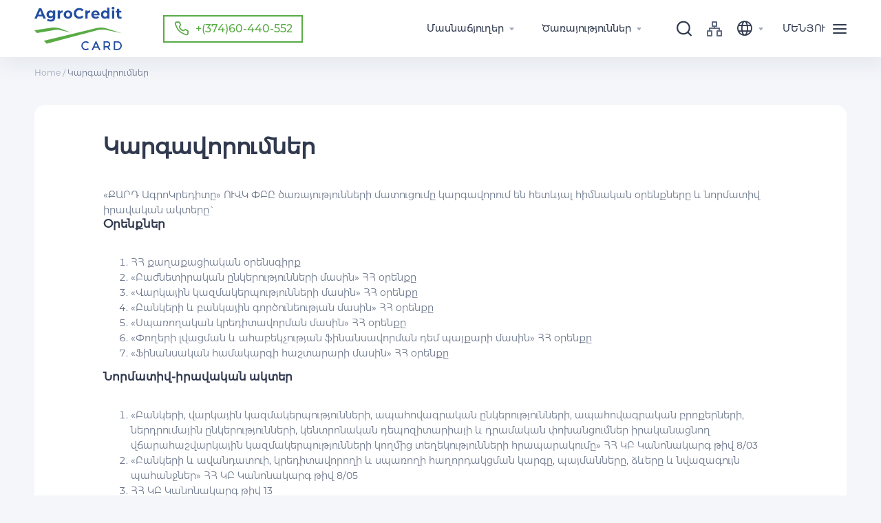

--- FILE ---
content_type: text/html; charset=UTF-8
request_url: https://www.agrocredit.am/kargavoroumner
body_size: 4548
content:
<!doctype html>
<html lang="hy">

<head>

    <meta charset="utf-8">
    <meta name="viewport" content="width=device-width, initial-scale=1">
    <title>Կարգավորումներ – Agro-credit</title>
    <meta name="description" content="">
    <meta name="keywords" content="">

    <meta property="og:site_name" content="Agro-credit">
    <meta property="og:title" content="Կարգավորումներ">
    <meta property="og:description" content="">
    <meta property="og:type" content="website">
    <meta property="og:url" content="https://www.agrocredit.am/kargavoroumner">
    <meta property="og:image" content="https://www.agrocredit.am/assets/extra_images/defaultShareLogo.jpg">

    <meta name="csrf-token" content="NrOmwIX8mefedNd0ebOwZWmejZDqfbz7fbupIr28">

    <link rel="apple-touch-icon" href="https://www.agrocredit.am/assets/css/images/favicons/apple-icon.png">
<link rel="apple-touch-icon" sizes="57x57" href="https://www.agrocredit.am/assets/css/images/favicons/apple-icon-57x57.png">
<link rel="apple-touch-icon" sizes="60x60" href="https://www.agrocredit.am/assets/css/images/favicons/apple-icon-60x60.png">
<link rel="apple-touch-icon" sizes="72x72" href="https://www.agrocredit.am/assets/css/images/favicons/apple-icon-72x72.png">
<link rel="apple-touch-icon" sizes="76x76" href="https://www.agrocredit.am/assets/css/images/favicons/apple-icon-76x76.png">
<link rel="apple-touch-icon" sizes="114x114" href="https://www.agrocredit.am/assets/css/images/favicons/apple-icon-114x114.png">
<link rel="apple-touch-icon" sizes="120x120" href="https://www.agrocredit.am/assets/css/images/favicons/apple-icon-120x120.png">
<link rel="apple-touch-icon" sizes="144x144" href="https://www.agrocredit.am/assets/css/images/favicons/apple-icon-144x144.png">
<link rel="apple-touch-icon" sizes="152x152" href="https://www.agrocredit.am/assets/css/images/favicons/apple-icon-152x152.png">
<link rel="apple-touch-icon" sizes="180x180" href="https://www.agrocredit.am/assets/css/images/favicons/apple-icon-180x180.png">
<link rel="apple-touch-icon-precomposed" href="https://www.agrocredit.am/assets/css/images/favicons/apple-icon-precomposed.png">
<link rel="icon" href="https://www.agrocredit.am/assets/css/images/favicons/favicon.ico"/>
<link rel="icon" type="image/png" sizes="36x36" href="https://www.agrocredit.am/assets/css/images/favicons/android-icon-36x36.png">
<link rel="icon" type="image/png" sizes="48x48" href="https://www.agrocredit.am/assets/css/images/favicons/android-icon-48x48.png">
<link rel="icon" type="image/png" sizes="72x72" href="https://www.agrocredit.am/assets/css/images/favicons/android-icon-72x72.png">
<link rel="icon" type="image/png" sizes="96x96" href="https://www.agrocredit.am/assets/css/images/favicons/android-icon-96x96.png">

<link rel="icon" type="image/png" sizes="192x192" href="https://www.agrocredit.am/assets/css/images/favicons/android-icon-192x192.png">
<link rel="icon" type="image/png" sizes="32x32" href="https://www.agrocredit.am/assets/css/images/favicons/favicon-32x32.png">
<link rel="icon" type="image/png" sizes="96x96" href="https://www.agrocredit.am/assets/css/images/favicons/favicon-96x96.png">
<link rel="icon" type="image/png" sizes="16x16" href="https://www.agrocredit.am/assets/css/images/favicons/favicon-16x16.png">
<link rel="manifest" crossorigin="use-credentials" href="https://www.agrocredit.am/assets/css/images/favicons/manifest.json" />
<meta name="msapplication-TileColor" content="#ffffff" />
<meta name="msapplication-TileImage" content="https://www.agrocredit.am/assets/css/images/favicons/ms-icon-70x70.png">
<meta name="msapplication-config" content="https://www.agrocredit.am/assets/css/images/favicons/browserconfig.xml" />

    
    
    
        <link href="https://www.agrocredit.am/css/master_pages_news_inner.css" rel="stylesheet"/>

</head>

<body class="body-hy body-page body-page-4 " id="top">

    <div class="page_loader">
    <img src="https://www.agrocredit.am/assets/css/images/loader.svg" alt="" title="" width="127px" height="63px"/>
</div>

<div class="header">
    <div class="header_inner">
        <div class="main_logo">
            
            
            <a href="https://www.agrocredit.am">Agro-credit
                <img src="https://www.agrocredit.am/assets/css/images/main_logo.svg" alt="" title="" width="127" height="63"/>

            </a>
        </div>

        <a href="tel:+(374)60-440-552" class="phone_block small_btn icon_phone">+(374)60-440-552</a>

        <ul class="front_menu">
                            <li>
        <a href="" class="submenu_btn"><span>Մասնաճյուղեր</span></a>
        <ul class="submenu_list">
                            <li>
        <a         href="https://www.agrocredit.am/masnachyugher/branch-1">Գլխամասային գրասենյակ
        </a>
    </li>
                            <li>
        <a         href="https://www.agrocredit.am/masnachyugher/branch-1-1">«Արմավիր» մասնաճյուղ
        </a>
    </li>
                            <li>
        <a         href="https://www.agrocredit.am/masnachyugher/masis-masnachyough">«Մասիս» մասնաճյուղ
        </a>
    </li>
                            <li>
        <a         href="https://www.agrocredit.am/masnachyugher/ashtarak-masnachyough">«Աշտարակ» մասնաճյուղ
        </a>
    </li>
                            <li>
        <a         href="https://www.agrocredit.am/masnachyugher/ejmiacin-masnachyough">«Էջմիածին» մասնաճյուղ
        </a>
    </li>
                            <li>
        <a         href="https://www.agrocredit.am/masnachyugher/abovyan-masnachyough">«Աբովյան» մասնաճյուղ
        </a>
    </li>
                            <li>
        <a         href="https://www.agrocredit.am/masnachyugher/azatan-nerkayacoucchoutyoun">«Ազատան» ներկայացուցչություն
        </a>
    </li>
                            <li>
        <a         href="https://www.agrocredit.am/masnachyugher/artashat-nerkayacoucchoutyoun">«Արտաշատ» ներկայացուցչություն
        </a>
    </li>
                    </ul>
    </li>

                            <li>
        <a href="" class="submenu_btn"><span>Ծառայություններ</span></a>
        <ul class="submenu_list">
                            <li>
        <a         href="https://agrocredit.am/carayutyunner/service-listing/agrovark">Ագրովարկեր
        </a>
    </li>
                            <li>
        <a         href="https://agrocredit.am/carayutyunner/service-listing/biznes-vark-1">Բիզնես վարկ
        </a>
    </li>
                            <li>
        <a         href="https://agrocredit.am/carayutyunner/service-listing/varker-anhatnerin">Վարկեր Անհատներին
        </a>
    </li>
                            <li>
        <a         href="https://agrocredit.am/carayutyunner/service-listing/lizing">Լիզինգ
        </a>
    </li>
                    </ul>
    </li>

                    </ul>
    

        <div class="search_block" data-type="collapse">
            <form class="search_form" action="https://www.agrocredit.am/searches">
                <label class="search_field">
                    <span class="hidden_label">Որոնում </span>
                    <input type="text" name="search_term" value="" maxlength="200" placeholder="Որոնում"/>
                </label>
                <button class="search_btn icon_search" type="submit" aria-label="search"></button>
            </form>
        </div>

        <a class="icon_map sitemap_btn"   href="https://www.agrocredit.am/kayqi-qartez"> sitemap
        </a>

    

        <div class="lg_block">
    <button class="drop_btn icon_globe" aria-label="language"></button>


    <ul class="drop_block">
        
                            
                    
                    
                        <li>
                            <a class="current_lga "
                               href="https://www.agrocredit.am/kargavoroumner">ՀԱՅ</a>
                        </li>
                    
                                            
                    
                    
                        <li>
                            <a class=""
                               href="https://www.agrocredit.am/en/regulatory">ENG</a>
                        </li>
                    
                            
            </ul>
</div>

        <button class="menu_btn" aria-label="menu" data-open="ՄԵՆՅՈՒ" data-close="Փակել">
            <span><span></span></span>
        </button>
    </div>
    <div class="menu_block">
        <div class="menu_inner">
            <div class="page_container">

                <ul class="main_menu">
                            <li>
        <a         href="https://www.agrocredit.am/mer-masin/general">Մեր մասին
        </a>
    </li>
                            <li>
        <a         href="https://www.agrocredit.am/carayutyunner">Ծառայություններ
        </a>
    </li>
                            <li>
        <a         href="https://www.agrocredit.am/masnachyugher">Մասնաճյուղեր
        </a>
    </li>
                            <li>
        <a         href="https://www.agrocredit.am/hashvetvoutyounner">Հաշվետվություններ
        </a>
    </li>
                            <li>
        <a         href="https://www.agrocredit.am/customer-rights">Հաճախորդների իրավունքները
        </a>
    </li>
                            <li>
        <a         href="https://www.agrocredit.am/norutyunner">Նորություններ
        </a>
    </li>
                            <li>
        <a         href="https://www.agrocredit.am/sakagner">Սակագներ
        </a>
    </li>
                            <li>
        <a         href="https://www.agrocredit.am/mer-masin/gorcynkerner">Գործընկերներ
        </a>
    </li>
                            <li>
        <a         href="https://www.agrocredit.am/hamagorcakcoutyounner">Համագործակցություններ
        </a>
    </li>
                            <li>
        <a         href="https://www.agrocredit.am/kazmakerputyan-koghmic-otarvogh-guyq">Օտարվող գույք
        </a>
    </li>
                            <li>
        <a         href="https://www.agrocredit.am/ansharzh-gouyqi-gnahatoum">Գույքի գնահատում
        </a>
    </li>
                            <li>
        <a         href="https://www.agrocredit.am/socialakan-patasxanatvutyoun">Սոցիալական պատասխանատվություն
        </a>
    </li>
                            <li>
        <a         href="https://www.agrocredit.am/corporativ-karavarum">Կորպորատիվ կառավարում
        </a>
    </li>
                            <li>
        <a         href="https://www.agrocredit.am/insurance">Ապահովագրական ընկերություններ
        </a>
    </li>
                            <li>
        <a         href="https://www.agrocredit.am/ashxatategher">Աշխատատեղեր
        </a>
    </li>
                    </ul>
    

                
            </div>

        </div>
    </div>
</div>







    <div class="content">
        <div class="breadcrumbs">
            <div class="page_container">
                <ul>
    <li><a href="https://www.agrocredit.am">Home</a></li>
                        <li>
        <div>Կարգավորումներ</a></div>
    </li>
            </ul>
            </div>
        </div>
        <div class="page_container">
            <div class="standard_textpage">

                <h1>Կարգավորումներ</h1>

                <p>«ՔԱՐԴ ԱգրոԿրեդիտը» ՈՒՎԿ ՓԲԸ ծառայությունների մատուցումը կարգավորում են հետևյալ հիմնական օրենքները և նորմատիվ իրավական ակտերը`</p>

<h4>Օրենքներ</h4>

<ol>
	<li>ՀՀ քաղաքացիական օրենսգիրք</li>
	<li>«Բաժնետիրական ընկերությունների մասին» ՀՀ օրենքը</li>
	<li>«Վարկային կազմակերպությունների մասին» ՀՀ օրենքը</li>
	<li>«Բանկերի և բանկային գործունեության մասին» ՀՀ օրենքը</li>
	<li>«Սպառողական կրեդիտավորման մասին» ՀՀ օրենքը</li>
	<li>«Փողերի լվացման և ահաբեկչության ֆինանսավորման դեմ պայքարի մասին» ՀՀ օրենքը</li>
	<li>«Ֆինանսական համակարգի հաշտարարի մասին» ՀՀ օրենքը</li>
</ol>

<h4>Նորմատիվ-իրավական ակտեր</h4>

<ol>
	<li>«Բանկերի, վարկային կազմակերպությունների, ապահովագրական ընկերությունների, ապահովագրական բրոքերների, ներդրումային ընկերությունների, կենտրոնական դեպոզիտարիայի և դրամական փոխանցումներ իրականացնող վճարահաշվարկային կազմակերպությունների կողմից տեղեկությունների հրապարակումը» ՀՀ ԿԲ Կանոնակարգ թիվ 8/03</li>
	<li>«Բանկերի և ավանդատուի, կրեդիտավորողի և սպառողի հաղորդակցման կարգը, պայմանները, ձևերը և նվազագույն պահանջներ» ՀՀ ԿԲ Կանոնակարգ թիվ 8/05</li>
	<li>ՀՀ ԿԲ Կանոնակարգ թիվ 13</li>
	<li>ՀՀ ԿԲ Կանոնակարգ թիվ 14</li>
	<li>ՀՀ ԿԲ Կանոնակարգ թիվ 15</li>
</ol>

            </div>
        </div>
    </div>



    <input type="hidden" name="no_results_found" class="no_results_found"
       value="Արդյունքներ չեն գտնվել">

<input type="hidden" name="googlerecaptchav_site_key" id="googlerecaptchav_site_key"
       value="6LdPiwMlAAAAAJgPP4761EfC3uB5E1xHs0FohzpC">
<div class="footer">
    <div class="last_update">

        
        <div class="page_container">Թարմացվել է 07.07.2023</div>
    </div>
    <div class="footer_top">
        <div class="page_container">
            <div class="logo_block">
                <img src="https://www.agrocredit.am/assets/css/images/white_logo.svg" alt="" title="" width="112" height="56"/>
                <span class="control_info">Վերահսկվում է Կենտրոնական Բանկի կողմից </span>
            </div>
            <div class="contacts_list">
                <div class="contact_block icon_location">ՀՀ ք․ Երևան Ազատության 1/21-40</div>
                <a href="tel:+(374)60-440-552" class="phone_block contact_block icon_phone">+(374)60-440-552</a>
                <a href="mailto:agrocredit@card.am" class="contact_block icon_message">agrocredit@card.am</a>
            </div>

            <ul class="socials_list">
                            <li>
    <a href="https://www.facebook.com/profile.php?id=100057455979699" class="icon_facebook"
        target="_blank" ></a>
</li>
                            <li>
    <a href="https://www.agrocredit.am" class="icon_telegram"
       ></a>
</li>
                            <li>
    <a href="https://www.instagram.com" class="icon_instagram"
        target="_blank" ></a>
</li>
                            <li>
    <a href="https://twitter.com" class="icon_twitter"
        target="_blank" ></a>
</li>
                            <li>
    <a href="https://www.youtube.com/watch?v=oyv4zKQoeNQ&amp;t=202s" class="icon_youtube"
        target="_blank" ></a>
</li>
                            <li>
    <a href="https://www.linkedin.com/company/card-agrocredit-uco/" class="icon_linkedin"
        target="_blank" ></a>
</li>
                    </ul>
    

        </div>
    </div>
    <div class="footer_middle">
        <div class="footer_menu">
            <div class="page_container">


                <ul class="menu_list">
                            <li>
    <a     href="https://www.agrocredit.am/mer-masin/general">

        Մեր մասին
    </a>
</li>

                            <li>
    <a     href="https://www.agrocredit.am/mer-masin/shareholders">

        Բաժնետերեր
    </a>
</li>

                            <li>
    <a     href="https://www.agrocredit.am/carayutyunner">

        Ծառայություններ
    </a>
</li>

                            <li>
    <a     href="https://www.agrocredit.am/masnachyugher">

        Մասնաճյուղեր
    </a>
</li>

                            <li>
    <a     href="https://www.agrocredit.am/norutyunner">

        Նորություններ
    </a>
</li>

                            <li>
    <a     href="https://www.agrocredit.am/applies">

        Դիմել առցանց
    </a>
</li>

                            <li>
    <a     href="https://www.agrocredit.am/customer-rights">

        Հաճախորդի Իրավունքներ
    </a>
</li>

                            <li>
    <a     href="https://www.agrocredit.am/hashvetvoutyounner">

        Հաշվետվություններ
    </a>
</li>

                            <li>
    <a     href="https://www.agrocredit.am/sakagner">

        Սակագներ
    </a>
</li>

                            <li>
    <a     href="https://www.agrocredit.am/socialakan-patasxanatvutyoun">

        Սոցիալական պատասխանատվություն
    </a>
</li>

                            <li>
    <a     href="https://www.agrocredit.am/ansharzh-gouyqi-gnahatoum">

        Գույքի գնահատող ընկերությունների ցանկ
    </a>
</li>

                            <li>
    <a     href="https://www.agrocredit.am/insurance">

        Ապահովագրական ընկերությունների ցանկ
    </a>
</li>

                            <li>
    <a     href="https://www.agrocredit.am/ashxatategher">

        Աշխատատեղեր
    </a>
</li>

                            <li>
    <a     href="https://www.agrocredit.am/kazmakerputyan-koghmic-otarvogh-guyq">

        Օտարվող գույք
    </a>
</li>

                            <li>
    <a     href="https://www.agrocredit.am/mer-masin/gorcynkerner">

        Գործընկերներ
    </a>
</li>

                            <li>
    <a     href="https://www.agrocredit.am/hamagorcakcoutyounner">

        Համագործակցություններ
    </a>
</li>

                            <li>
    <a     href="https://www.agrocredit.am/corporativ-karavarum">

        Կորպորատիվ կառավարում
    </a>
</li>

                            <li>
    <a     href="https://www.agrocredit.am/contact">

        Կապ մեզ հետ
    </a>
</li>

                    </ul>
    

            </div>
        </div>
        <div class="footer_policy">

            <div class="page_container">

                <ul class="policy_menu">
                            <li>
    <a     href="https://www.agrocredit.am/gaghtniutyan-qaghaqakanutyun">

        Գաղտնիության քաղաքականություն
    </a>
</li>

                            <li>
    <a     href="https://www.agrocredit.am/kayqi-qartez">

        Կայքի քարտեզ
    </a>
</li>

                            <li>
    <a     href="https://www.agrocredit.am/kargavoroumner">

        Կարգավորումներ
    </a>
</li>

                            <li>
    <a     href="https://www.agrocredit.am/hachax-trvogh-harcer">

        Հաճախ տրվող հարցեր
    </a>
</li>

                    </ul>
    

                <div class="policy_info">
                </div>
            </div>
        </div>
    </div>


    <div class="footer_bottom">
        <div class="partners_list">
            <div class="page_container">

                <ul class="list_inner">
                            <li>
    <a href="https://www.cba.am/am/sitepages/default.aspx" class=""
        target="_blank" >

        <img src="https://www.agrocredit.am/storage/files/central-bank.svg" alt="Home" title="Home"
       />
        </span>
    </a>
</li>
                            <li>
    <a href="https://fsm.am/" class=""
        target="_blank" >

        <img src="https://www.agrocredit.am/storage/files/fsm.svg" alt="Home" title="Home"
       />
        </span>
    </a>
</li>
                            <li>
    <a href="https://www.fininfo.am/" class=""
        target="_blank" >

        <img src="https://www.agrocredit.am/storage/files/fininfo-169x80.png?token=bfa6c4c2c89a1b9195a1c1649f446fdc" alt="Home" title="Home"
      width="169"
        height="80" />
        </span>
    </a>
</li>
                            <li>
    <a href="https://www.abcfinance.am/" class=""
        target="_blank" >

        <img src="https://www.agrocredit.am/storage/files/abc-finance.svg" alt="Home" title="Home"
       />
        </span>
    </a>
</li>
                            <li>
    <a href="https://mfc.org.pl/" class=""
        target="_blank" >

        <img src="https://www.agrocredit.am/storage/files/mfc-203x80.png?token=d4b5960f80695f6de49d44b66a258322" alt="Home" title="Home"
      width="203"
        height="80" />
        </span>
    </a>
</li>
                    </ul>
    

            </div>
        </div>
        <div class="copyrights">
            <div class="page_container">

                <div class="website_info">
                    Կայքի որևէ տեղեկության վերաբերյալ տարբեր լեզուներում անհամապատասխանություն, ինչպես նաև օտար
                    լեզվով տեքստերում ոչ ամբողջական նյութ տեսնելու դեպքում խնդրում ենք առաջնորդվել հայերեն տարբերակով։

                </div>
                <div class="customer_developer">
                    Designed and developed by <a href="https://www.studio-one.am"
                                                          target="_blank">Studio One</a>
                    <br/> © 2026 Copyright CARD AgroCredit UCO CJSC                </div>
            </div>
        </div>
    </div>
</div>


    <script src="https://www.agrocredit.am/js/master_pages_news.js"></script>

</body>

</html>


--- FILE ---
content_type: text/css
request_url: https://www.agrocredit.am/css/master_pages_news_inner.css
body_size: 87585
content:
.slick-slider{-webkit-touch-callout:none;-webkit-tap-highlight-color:transparent;-webkit-box-sizing:border-box;box-sizing:border-box;-ms-touch-action:pan-y;touch-action:pan-y;-webkit-user-select:none;-moz-user-select:none;-ms-user-select:none;user-select:none;-khtml-user-select:none}.slick-list,.slick-slider{display:block;position:relative}.slick-list{margin:0;overflow:hidden;padding:0}.slick-list:focus{outline:none}.slick-list.dragging{cursor:pointer;cursor:hand}.slick-slider .slick-list,.slick-slider .slick-track{-webkit-transform:translateZ(0);-ms-transform:translateZ(0);transform:translateZ(0)}.slick-track{display:block;left:0;position:relative;top:0}.slick-track:after,.slick-track:before{content:"";display:table}.slick-track:after{clear:both}.slick-loading .slick-track{visibility:hidden}.slick-slide{display:none;float:left;height:100%;min-height:1px}[dir=rtl] .slick-slide{float:right}.slick-slide img{display:block}.slick-slide.slick-loading img{display:none}.slick-slide.dragging img{pointer-events:none}.slick-initialized .slick-slide{display:block}.slick-loading .slick-slide{visibility:hidden}.slick-vertical .slick-slide{border:1px solid transparent;display:block;height:auto}.slick-arrow.slick-hidden{display:none}@font-face{font-display:swap;font-family:montserrat;font-style:normal;font-weight:400;src:url(../fonts/Montserrat-Regular/Montserrat-Regular.eot?#iefix) format("embedded-opentype"),url(../fonts/Montserrat-Regular/Montserrat-Regular.otf) format("opentype"),url(../fonts/Montserrat-Regular/Montserrat-Regular.woff) format("woff"),url(../fonts/Montserrat-Regular/Montserrat-Regular.ttf) format("truetype")}@font-face{font-display:swap;font-family:montserratarm;font-style:normal;font-weight:400;src:url(../fonts/Montserratarm-Regular/Montserratarm-Regular.eot?#iefix) format("embedded-opentype"),url(../fonts/Montserratarm-Regular/Montserratarm-Regular.otf) format("opentype"),url(../fonts/Montserratarm-Regular/Montserratarm-Regular.woff) format("woff"),url(../fonts/Montserratarm-Regular/Montserratarm-Regular.ttf) format("truetype")}@font-face{font-display:swap;font-family:montserrat-medium;font-style:normal;font-weight:400;src:url(../fonts/Montserrat-Medium/Montserrat-Medium.eot?#iefix) format("embedded-opentype"),url(../fonts/Montserrat-Medium/Montserrat-Medium.otf) format("opentype"),url(../fonts/Montserrat-Medium/Montserrat-Medium.woff) format("woff"),url(../fonts/Montserrat-Medium/Montserrat-Medium.ttf) format("truetype")}@font-face{font-display:swap;font-family:montserratarm-light;font-style:normal;font-weight:400;src:url(../fonts/Montserratarm-Light/Montserratarm-Light.eot?#iefix) format("embedded-opentype"),url(../fonts/Montserratarm-Light/Montserratarm-Light.otf) format("opentype"),url(../fonts/Montserratarm-Light/Montserratarm-Light.woff) format("woff"),url(../fonts/Montserratarm-Light/Montserratarm-Light.ttf) format("truetype")}@font-face{font-display:"auto";font-family:icon;font-style:normal;font-weight:400;src:url(../fonts/icons/icomoon.eot?7u5kv7);src:url(../fonts/icons/icomoon.eot?7u5kv7#iefix) format("embedded-opentype"),url(../fonts/icons/icomoon.ttf?7u5kv7) format("truetype"),url(../fonts/icons/icomoon.woff?7u5kv7) format("woff")}.icon_facebook:before{content:"\e90a"}.icon_instagram:before{content:"\e90b"}.icon_linkedin:before{content:"\e90c"}.icon_twitter:before{content:"\e90d"}.icon_pinterest:before{content:"\e90e"}.icon_youtube:before{content:"\e90f"}.icon_telegram:before{content:"\e91a"}.icon_ok:before{content:"\e91b"}.icon_vk:before{content:"\e91c"}.icon_google:before{content:"\e91d"}.icon_tiktok:before{content:"\e91e"}.icon_flickr:before{content:"\e91f"}.icon_s1_logo:before{content:"\e900"}.icon_down:before{content:"\e901"}.icon_left:before{content:"\e902"}.icon_right:before{content:"\e903"}.icon_close:before{content:"\e904"}.icon_check:before{content:"\e905"}.icon_search:before{content:"\e906"}.icon_globe:before{content:"\e907"}.icon_info:before{content:"\e908"}.icon_success:before{content:"\e909"}.icon_warning:before{content:"\e910"}.icon_error:before{content:"\e911"}.icon_map:before{content:"\e912"}.icon_location:before{content:"\e913"}.icon_message:before{content:"\e914"}.icon_phone:before{content:"\e915"}.icon_fax:before{content:"\e916"}.icon_clock:before{content:"\e917"}.icon_left_small:before{content:"\e918"}.icon_right_small:before{content:"\e919"}.icon_download:before{content:"\e920"}.breadcrumbs ul,.contact_section .contact_list ul,.footer_menu .menu_list,.header .front_menu,.header .lg_block .drop_block,.header .main_menu,.header .main_menu>li ul,.header .submenu_list,.page_navbar ul,.paging ul{list-style-type:none;margin:0;padding:0}.field_block .attach_label input,.header .search_form:before,.map_section .iw_content .iw_content_image>img,.member_block .image_block>img,.news_block .news_image>img,.slick-arrow:after{height:100%;left:0;position:absolute;top:0;width:100%}.faq_list>li.opened .drop_btn:before,.field_block .select2-container--default.select2-container--open .select2-selection__arrow,.header .front_menu li.opened>.submenu_btn:after,.header .lg_block.opened .drop_btn:after{transform:scaleY(-1);-moz-transform:scaleY(-1);-ms-transform:scaleY(-1);-webkit-transform:scaleY(-1);-o-transform:scaleY(-1)}.map_section .iw_content .iw_content_image>img,.member_block .image_block>img,.news_block .news_image>img{-o-object-fit:cover;object-fit:cover}.map_section .iw_content .iw_content_image iframe,.member_block .image_block iframe,.news_block .news_image iframe{height:100%!important;left:0;position:absolute;top:0;width:100%!important}.member_block .image_block{overflow:hidden;position:relative}.member_block .image_block:before{content:"";display:block;padding-bottom:100%}.map_section .iw_content .iw_content_image,.news_block .news_image{overflow:hidden;position:relative}.map_section .iw_content .iw_content_image:before,.news_block .news_image:before{content:"";display:block;padding-bottom:62.5%}.field_block .attach_remove:before,.field_block .check_btn:before,.field_block .select2-container--default .select2-selection--single .select2-selection__arrow:before,.slick-arrow:before,[class*=icon_]:after,[class*=icon_]:before{-webkit-font-smoothing:antialiased;-moz-osx-font-smoothing:grayscale;font-family:icon!important;font-style:normal;font-variant:normal;font-weight:400;line-height:1;text-transform:none}.about_slider *,.footer .partners_list a img,.header .menu_btn>span:after,.header .menu_btn>span:before{backface-visibility:hidden;-webkit-backface-visibility:hidden;transform-style:preserve-3d;-webkit-transform-style:preserve-3d}.page_loader,.page_navbar a{display:-webkit-box;display:-ms-flexbox;display:flex}.page_loader,.page_navbar a,.primary_btn,.secondary_btn,.small_btn{-webkit-box-align:center;-ms-flex-align:center;-webkit-box-pack:center;-ms-flex-pack:center;align-items:center;justify-content:center;text-align:center}.primary_btn,.secondary_btn,.small_btn{display:-webkit-inline-box;display:-ms-inline-flexbox;display:inline-flex;vertical-align:top}.header .lg_block .drop_btn,.header .menu_btn{background:transparent;border:none;padding:0}.primary_btn,.secondary_btn{border:none;border-radius:5px;font-family:montserrat-medium,montserratarm;height:50px;min-width:190px}@media screen and (min-width:1025px){.primary_btn,.secondary_btn{padding-left:10px;padding-right:10px}}@media screen and (max-width:1024px){.primary_btn,.secondary_btn{padding-left:8px;padding-right:8px}}@media screen and (min-width:576px) and (max-width:1024px){.primary_btn,.secondary_btn{height:46px;min-width:172px}}@media screen and (max-width:575px){.primary_btn,.secondary_btn{height:40px;min-width:160px}}.primary_btn{background:#59ab45;color:#fff}.loading.primary_btn{-webkit-text-fill-color:transparent;pointer-events:none;position:relative}.loading.primary_btn:after{-webkit-animation:loadAnimation 1.6s linear infinite;animation:loadAnimation 1.6s linear infinite;border-radius:50%;color:#fff;content:"";display:block;height:8px;left:50%;margin:-4px -12px;position:absolute;top:50%;width:8px}.disable.primary_btn,.inactive.primary_btn,.primary_btn:disabled{background:#a1aabc}.secondary_btn{background:transparent;color:#59ab45;outline:2px solid #59ab45!important;outline-offset:-2px}.loading.secondary_btn{-webkit-text-fill-color:transparent;pointer-events:none;position:relative}.loading.secondary_btn:after{-webkit-animation:loadAnimation 1.6s linear infinite;animation:loadAnimation 1.6s linear infinite;border-radius:50%;color:#59ab45;content:"";display:block;height:8px;left:50%;margin:-4px -12px;position:absolute;top:50%;width:8px}.disable.secondary_btn,.inactive.secondary_btn,.secondary_btn:disabled{color:#a1aabc;outline-color:#a1aabc!important}.small_btn{background:transparent;border-radius:5px;color:#59ab45;font-family:montserrat-medium,montserratarm;height:40px;min-width:155px;outline:2px solid #59ab45!important;outline-offset:-2px}.loading.small_btn{-webkit-text-fill-color:transparent;pointer-events:none;position:relative}.loading.small_btn:after{-webkit-animation:loadAnimation 1.6s linear infinite;animation:loadAnimation 1.6s linear infinite;border-radius:50%;color:#59ab45;content:"";display:block;height:8px;left:50%;margin:-4px -12px;position:absolute;top:50%;width:8px}@media screen and (min-width:1025px){.small_btn{padding-left:10px;padding-right:10px}}@media screen and (max-width:1024px){.small_btn{padding-left:8px;padding-right:8px}}.disable.small_btn,.inactive.small_btn,.small_btn:disabled{color:#a1aabc;outline-color:#a1aabc!important}@media screen and (max-width:1024px){.small_btn{height:36px;min-width:120px}}.page_title,.popup_block .popup_title{font-family:montserrat-medium,montserratarm;font-size:320%;line-height:1.22em}@media screen and (min-width:1025px) and (max-width:1199px){.page_title,.popup_block .popup_title{font-size:280%}}@media screen and (min-width:576px) and (max-width:1024px){.page_title,.popup_block .popup_title{font-size:250%}}@media screen and (max-width:575px){.page_title,.popup_block .popup_title{font-size:220%}}.standard_textpage h1{font-size:3.2rem;line-height:1.22em}@media screen and (min-width:1025px) and (max-width:1199px){.standard_textpage h1{font-size:2.8rem}}@media screen and (min-width:576px) and (max-width:1024px){.standard_textpage h1{font-size:2.5rem}}@media screen and (max-width:575px){.standard_textpage h1{font-size:2.2rem}}.sub_title{font-family:montserrat-medium,montserratarm;font-size:260%;line-height:1.23em}@media screen and (min-width:1025px) and (max-width:1199px){.sub_title{font-size:220%}}@media screen and (min-width:576px) and (max-width:1024px){.sub_title{font-size:200%}}@media screen and (max-width:575px){.sub_title{font-size:180%}}.reports_page .year_title,.section_title{font-family:montserrat-medium,montserratarm;font-size:220%;line-height:1.23em}@media screen and (min-width:1025px) and (max-width:1199px){.reports_page .year_title,.section_title{font-size:200%}}@media screen and (min-width:576px) and (max-width:1024px){.reports_page .year_title,.section_title{font-size:180%}}@media screen and (max-width:575px){.reports_page .year_title,.section_title{font-size:160%}}.standard_textpage h2{font-size:2.2rem;line-height:1.23em}@media screen and (min-width:1025px) and (max-width:1199px){.standard_textpage h2{font-size:2rem}}@media screen and (min-width:576px) and (max-width:1024px){.standard_textpage h2{font-size:1.8rem}}@media screen and (max-width:575px){.standard_textpage h2{font-size:1.6rem}}.about_slider .year_block,.announcement_block .announcement_title{font-size:180%;line-height:22px}@media screen and (max-width:575px){.about_slider .year_block,.announcement_block .announcement_title{font-size:160%;line-height:20px}}.standard_textpage h3{font-size:1.8rem;line-height:22px}@media screen and (max-width:575px){.standard_textpage h3{font-size:1.6rem;line-height:20px}}.popup_block .popup_description{font-size:160%;line-height:25px}@media screen and (max-width:575px){.popup_block .popup_description{font-size:140%;line-height:22px}}.standard_textpage .main_info{font-size:1.6rem;line-height:25px}@media screen and (max-width:575px){.standard_textpage .main_info{font-size:1.4rem;line-height:22px}}.calculator_section .title_calculator,.faq_list .drop_btn,.header .main_menu>li>a,.member_block .member_name,.pdf_list span,.primary_btn,.secondary_btn,.small_btn,.tab_buttons>ul{font-size:160%;line-height:20px}@media screen and (max-width:575px){.calculator_section .title_calculator,.faq_list .drop_btn,.header .main_menu>li>a,.member_block .member_name,.pdf_list span,.primary_btn,.secondary_btn,.small_btn,.tab_buttons>ul{font-size:140%;line-height:17px}}.faq_list .medium_title,.faq_list .primary_btn,.standard_textpage .date_block,.standard_textpage h4{font-size:1.6rem;line-height:20px}@media screen and (max-width:575px){.faq_list .medium_title,.faq_list .primary_btn,.standard_textpage .date_block,.standard_textpage h4{font-size:1.4rem;line-height:17px}}.announcement_block .announcement_description,.faq_list .drop_block,.header .front_menu>li>.submenu_list,.header .lg_block .drop_block,.news_block .news_description,.news_block .news_title,.standard_textpage{font-size:140%;line-height:22px}@media screen and (max-width:575px){.announcement_block .announcement_description,.faq_list .drop_block,.header .front_menu>li>.submenu_list,.header .lg_block .drop_block,.news_block .news_description,.news_block .news_title,.standard_textpage{font-size:130%;line-height:20px}}.calculator_section .form_fields .field_block:before,.calculator_section .range_hints,.contact_section .contact_list li,.field_block .attach_label .attach_btn,.field_block .attached_file .file_name,.field_block .field_name,.field_block input,.field_block label.check_block,.field_block label.radio_block,.field_block textarea,.footer .contact_block,.footer .last_update,.footer .policy_info,.footer .policy_menu a,.footer_menu a,.header .front_menu>li>a,.header .main_menu>li ul,.header .menu_btn,.header .search_field input,.member_block .member_position,.standard_text{font-size:140%;line-height:17px}@media screen and (max-width:575px){.calculator_section .form_fields .field_block:before,.calculator_section .range_hints,.contact_section .contact_list li,.field_block .attach_label .attach_btn,.field_block .attached_file .file_name,.field_block .field_name,.field_block input,.field_block label.check_block,.field_block label.radio_block,.field_block textarea,.footer .contact_block,.footer .last_update,.footer .policy_info,.footer .policy_menu a,.footer_menu a,.header .front_menu>li>a,.header .main_menu>li ul,.header .menu_btn,.header .search_field input,.member_block .member_position,.standard_text{font-size:130%}}.popup_block .download_block,.standard_textpage h5{font-size:1.4rem;line-height:17px}@media screen and (max-width:575px){.popup_block .download_block,.standard_textpage h5{font-size:1.3rem}}.breadcrumbs li,.calculator_section .section_info,.error_hint,.footer .logo_block .control_info,.news_block .news_date,.page_navbar a{font-size:120%;line-height:15px}.footer .copyrights,.paging a{font-size:120%;line-height:1.5em}html{-webkit-text-size-adjust:100%;-ms-text-size-adjust:100%;-ms-overflow-style:scrollbar;-webkit-tap-highlight-color:transparent;font-size:10px;height:100%;line-height:1.4286em}body{-webkit-overflow-scrolling:touch;background:#f4f6fa;border:none;color:#5e6a81;font-family:montserrat,montserratarm-light;font-size:100%;margin:0;min-height:100%;overflow-x:hidden;padding:0;width:100%}body:not(.loaded){height:100%;overflow:hidden}body.loaded .page_loader{opacity:0;pointer-events:none;-o-transition:opacity .75s;-webkit-transition:opacity .75s;transition:opacity .75s}body:before{background:#30394e;content:"";display:block;height:0;left:0;opacity:0;position:fixed;top:0;-o-transition:height 0s .3s,opacity .3s;-webkit-transition:height 0s .3s,opacity .3s;transition:height 0s .3s,opacity .3s;width:100%;z-index:999}body.popup_opened{overflow:hidden}body.popup_opened:before{height:100%;opacity:.7;-o-transition:height 0s 0s,opacity .3s;-webkit-transition:height 0s 0s,opacity .3s;transition:height 0s 0s,opacity .3s}*,:after,:before{-webkit-box-sizing:border-box;box-sizing:border-box}.slick-slide,a,button,input,select,textarea{outline:none!important}a,a:focus,a:hover,button:hover{text-decoration:none}a{color:#59ab45}button{cursor:pointer;display:block}img{border:none;max-height:none}input{appearance:none;-webkit-appearance:none;-moz-appearance:none}input::-webkit-inner-spin-button,input::-webkit-outer-spin-button{-webkit-appearance:none;margin:0}button,input,textarea{font-family:inherit;font-size:100%}.page_row{display:-webkit-box;display:-ms-flexbox;display:flex;-ms-flex-wrap:wrap;flex-wrap:wrap}@media screen and (min-width:1025px){.page_row{margin-left:-10px;margin-right:-10px}}@media screen and (max-width:1024px){.page_row{margin-left:-8px;margin-right:-8px}}.page_row .cb{-webkit-box-flex:0;-ms-flex:0 0 100%;flex:0 0 100%;max-width:100%}.header_inner,.page_container{margin:0 auto;max-width:1220px;width:100%}@media screen and (min-width:1025px){.header_inner,.page_container{padding-left:20px;padding-right:20px}}@media screen and (max-width:1024px){.header_inner,.page_container{padding-left:16px;padding-right:16px}}.phone_link:not(.clickable){color:inherit;cursor:default;pointer-events:none}.drop_block,.drop_list,.individual_hint{display:none}.error_hint{color:#ff5631;display:block;max-height:0;overflow:hidden}.error_hint:before{content:"";display:block;height:2px}.help-block.form-error{display:none!important}.has-error .error_hint,.has-error~.error_hint{max-height:60px}.has-error input,.has-error textarea{border-color:#ff5631!important}.has-error .check_btn:before,.has-error .radio_btn:before{outline-color:#ff5631}.field_block{position:relative}.field_block .has-error .select2-container--default .select2-selection--single{border-color:#ff5631}.field_block .has-error .select2-container .select2-selection__placeholder{color:#ff5631}.field_block label.has-error ::-webkit-input-placeholder{color:#ff5631}.field_block label.has-error :-moz-placeholder,.field_block label.has-error ::-moz-placeholder{color:#ff5631}.field_block label.has-error :-ms-input-placeholder{color:#ff5631}.field_block ::-webkit-input-placeholder{color:#a1aabc}.field_block :-moz-placeholder,.field_block ::-moz-placeholder{color:#a1aabc}.field_block :-ms-input-placeholder{color:#a1aabc}.field_block label{-webkit-box-orient:vertical;-webkit-box-direction:normal;display:-webkit-box;display:-ms-flexbox;display:flex;-ms-flex-direction:column;flex-direction:column;position:relative}.field_block label :not(.field_name){-webkit-box-ordinal-group:3;-ms-flex-order:2;order:2}.field_block label.check_block,.field_block label.radio_block{display:inline-block}.field_block label.check_block a,.field_block label.radio_block a{color:#59ab45;text-decoration:underline}.field_block input,.field_block textarea{background:transparent;border:1px solid #e0e7f5;border-radius:5px;padding:13px 14px 14px;width:100%}.field_block input:focus,.field_block textarea:focus{border-color:#5e6a81}.field_block input.disabled,.field_block input.inactive,.field_block input:disabled,.field_block textarea.disabled,.field_block textarea.inactive,.field_block textarea:disabled{color:#a1aabc}.field_block input.disabled~.field_name,.field_block input.inactive~.field_name,.field_block input:disabled~.field_name,.field_block textarea.disabled~.field_name,.field_block textarea.inactive~.field_name,.field_block textarea:disabled~.field_name{color:#a1aabc}.field_block textarea{display:block;height:149px;resize:none}.field_block .field_name{display:block;margin-bottom:6px;overflow:hidden;position:relative;-o-text-overflow:ellipsis;text-overflow:ellipsis;white-space:nowrap}.field_block input[type=checkbox].disable~.check_btn,.field_block input[type=checkbox].disable~.radio_btn,.field_block input[type=checkbox].inactive~.check_btn,.field_block input[type=checkbox].inactive~.radio_btn,.field_block input[type=checkbox]:disabled~.check_btn,.field_block input[type=checkbox]:disabled~.radio_btn,.field_block input[type=radio].disable~.check_btn,.field_block input[type=radio].disable~.radio_btn,.field_block input[type=radio].inactive~.check_btn,.field_block input[type=radio].inactive~.radio_btn,.field_block input[type=radio]:disabled~.check_btn,.field_block input[type=radio]:disabled~.radio_btn{color:#a1aabc;pointer-events:none}.field_block input:checked~.check_btn:before{background:#59ab45;color:#fff;outline-color:transparent}.field_block input:checked~.radio_btn{pointer-events:none}.field_block input:checked~.radio_btn:before{border-width:7px;outline-color:transparent;-o-transition:all .1s;-webkit-transition:all .1s;transition:all .1s}.field_block .check_btn{color:#30394e;cursor:pointer}.field_block .check_btn:before{border-radius:5px;color:transparent;content:"\e905";display:inline-block;font-size:2.4rem;margin-right:10px;outline:1px solid #a1aabc;outline-offset:-1px;vertical-align:middle}.field_block .check_btn:hover{color:#59ab45}.field_block .check_btn:hover:before{background:rgba(89,171,69,.2);outline-color:#59ab45}.field_block .attach_label{-webkit-box-pack:center;-ms-flex-pack:center;border:8px dashed #e0e7f5;border-radius:15px;display:-webkit-box;display:-ms-flexbox;display:flex;height:136px;justify-content:center;max-width:880px;padding:0 30px;position:relative}.field_block .attach_label[hidden]{pointer-events:none}.field_block .attach_label:hover span{color:#59ab45}.field_block .attach_label:after,.field_block .attach_label:before{border-radius:inherit;bottom:-7px;content:"";display:block;left:-7px;position:absolute;right:-7px;top:-7px}.field_block .attach_label:before{background:#fff}.field_block .attach_label:after{background:rgba(244,246,250,.4)}.field_block .attach_label input{cursor:pointer;opacity:0;z-index:2}.field_block .attach_label .attach_btn{color:#30394e;display:block;font-family:montserrat-medium,montserratarm;position:relative;z-index:1}.field_block .attached_file{-webkit-box-align:center;-ms-flex-align:center;align-items:center;border:2px solid #e0e7f5;border-radius:15px;display:-webkit-box;display:-ms-flexbox;display:flex;height:136px;max-width:880px;padding:0 30px}.field_block .attached_file .file_name{-webkit-box-flex:1;color:#5e6a81;-ms-flex:1;flex:1;font-family:montserrat-medium,montserratarm;overflow:hidden;position:relative;-o-text-overflow:ellipsis;text-overflow:ellipsis;white-space:nowrap;width:50%}.field_block .attach_remove{color:#5e6a81;cursor:pointer;display:block;margin-left:20px}.field_block .attach_remove:before{content:"\e904";display:block;font-size:1.6rem;padding:4px}.field_block .attach_error{color:#ff5631;display:block;font-size:120%;line-height:1.5em}.field_block .radio_btn{color:#30394e;cursor:pointer}.field_block .radio_btn:before{background:transparent;border:0 solid #59ab45;border-radius:50%;content:"";display:inline-block;height:24px;margin-right:10px;outline:1px solid #a1aabc;outline-offset:-1px;vertical-align:middle;width:24px}.field_block .radio_btn:hover{color:#59ab45}.field_block .radio_btn:hover:before{background:rgba(89,171,69,.2);outline-color:#59ab45}.field_block .select2-container .select2-selection--single{height:46px}.field_block .select2-container .select2-selection__placeholder{color:#a1aabc}.field_block .select2-container--default .select2-selection--single{-webkit-box-align:center;-ms-flex-align:center;align-items:center;background-color:#fff;border:1px solid #e0e7f5;border-radius:5px;-webkit-box-shadow:none;box-shadow:none;display:-webkit-box;display:-ms-flexbox;display:flex;outline:none;position:relative}.field_block .select2-container--default .select2-selection--single .select2-selection__rendered{-webkit-box-flex:1;color:#5e6a81;-ms-flex:1;flex:1;font-size:140%;line-height:20px;padding:14px 15px;width:50%}.field_block .select2-container--default .select2-selection--single .select2-selection__arrow{-webkit-box-align:center;-ms-flex-align:center;-webkit-box-pack:center;-ms-flex-pack:center;align-items:center;color:#5e6a81;display:-webkit-box;display:-ms-flexbox;display:flex;height:auto;justify-content:center;padding:14px 15px 14px 0;position:relative;right:auto;top:auto;width:auto}.field_block .select2-container--default .select2-selection--single .select2-selection__arrow *{display:none}.field_block .select2-container--default .select2-selection--single .select2-selection__arrow:before{content:"\e901";display:block;font-size:2.4rem}.field_block .select2-container--default.select2-container--open .select2-selection--single{border-bottom-left-radius:0;border-bottom-right-radius:0;z-index:10}.field_block .select2-container .select2-search--dropdown{padding:0}.field_block .select2-container .select2-search--dropdown .select2-search__field{border:none;border-bottom:1px solid #e0e7f5;font-size:100%;line-height:inherit;padding:14px 15px}.field_block .select2-container .select2-dropdown{border:1px solid #e0e7f5;-webkit-box-shadow:none;box-shadow:none;font-size:140%;line-height:20px;position:relative;z-index:5}.field_block .select2-container .select2-results__options{overflow-x:hidden;scrollbar-color:2px 0;scrollbar-width:auto}.field_block .select2-container .select2-results__options::-webkit-scrollbar{background:0;border-radius:thin;height:4px;width:4px}.field_block .select2-container .select2-results__options::-webkit-scrollbar-thumb{background:2px;border-radius:0}.field_block .select2-container .select2-results__options li{padding:13px 15px}.field_block .select2-container .select2-results__option:not(:last-child){border-bottom:1px}.field_block .select2-container .select2-results__option--highlighted.select2-results__option--selectable{background:#f4f6fa;color:#5e6a81}.field_block .select2-container .select2-results__option--selected{background:transparent!important;color:#59ab45!important;cursor:default}.cb{clear:both;display:block}.page_title{color:#30394e;margin:0;padding-top:30px}@media screen and (max-width:575px){.page_title{padding-top:22px}}.page_head_block{background:#fff;padding-top:40px}.page_head_block .title_block{background:url(images/bg_name.svg) no-repeat;background-position:top;background-size:auto 126%;padding-bottom:22px;padding-top:52px;text-align:center}@media screen and (min-width:1025px) and (max-width:1199px){.page_head_block{padding-top:32px}.page_head_block .title_block{padding-bottom:20px;padding-top:44px}}@media screen and (min-width:576px) and (max-width:1024px){.page_head_block{padding-top:24px}.page_head_block .title_block{padding-bottom:18px;padding-top:36px}}@media screen and (max-width:639px){.page_head_block{padding-top:0}.page_head_block .title_block{background-position:bottom -3vw center;background-size:100% auto;padding-bottom:16px;padding-top:30px}}.section_head{-webkit-box-pack:end;-ms-flex-pack:end;-webkit-box-align:center;-ms-flex-align:center;align-items:center;display:-webkit-box;display:-ms-flexbox;display:flex;-ms-flex-wrap:wrap;flex-wrap:wrap;justify-content:flex-end}.section_head .secondary_btn{margin-bottom:30px;margin-left:30px}.section_head .section_title{margin-right:auto;padding-bottom:30px}@media screen and (min-width:1025px) and (max-width:1199px){.section_head .secondary_btn{margin-bottom:24px}.section_head .section_title{padding-bottom:24px}}@media screen and (min-width:576px) and (max-width:1024px){.section_head .secondary_btn{margin-bottom:20px}.section_head .section_title{padding-bottom:20px}}@media screen and (max-width:639px){.section_head .secondary_btn{margin-bottom:16px}.section_head .section_title{padding-bottom:16px}}.section_title{color:#30394e;margin:0}.sub_title{color:#3a9324;margin:0;text-align:center}.hidden_label{display:none}@-webkit-keyframes loadAnimation{9%{-webkit-box-shadow:none;box-shadow:none}10%{-webkit-box-shadow:-8px 0 0;box-shadow:-8px 0 0}35%{-webkit-box-shadow:-8px 0 0;box-shadow:-8px 0 0}35.1%{-webkit-box-shadow:-8px 0 0,8px 0 0;box-shadow:-8px 0 0,8px 0 0}60%{-webkit-box-shadow:-8px 0 0,8px 0 0;box-shadow:-8px 0 0,8px 0 0}60.1%{-webkit-box-shadow:-8px 0 0,8px 0 0,24px 0 0;box-shadow:-8px 0 0,8px 0 0,24px 0 0}85%{-webkit-box-shadow:-8px 0 0,8px 0 0,24px 0 0;box-shadow:-8px 0 0,8px 0 0,24px 0 0}85.1%{-webkit-box-shadow:none;box-shadow:none}to{-webkit-box-shadow:none;box-shadow:none}}@keyframes loadAnimation{9%{-webkit-box-shadow:none;box-shadow:none}10%{-webkit-box-shadow:-8px 0 0;box-shadow:-8px 0 0}35%{-webkit-box-shadow:-8px 0 0;box-shadow:-8px 0 0}35.1%{-webkit-box-shadow:-8px 0 0,8px 0 0;box-shadow:-8px 0 0,8px 0 0}60%{-webkit-box-shadow:-8px 0 0,8px 0 0;box-shadow:-8px 0 0,8px 0 0}60.1%{-webkit-box-shadow:-8px 0 0,8px 0 0,24px 0 0;box-shadow:-8px 0 0,8px 0 0,24px 0 0}85%{-webkit-box-shadow:-8px 0 0,8px 0 0,24px 0 0;box-shadow:-8px 0 0,8px 0 0,24px 0 0}85.1%{-webkit-box-shadow:none;box-shadow:none}to{-webkit-box-shadow:none;box-shadow:none}}.page_loader{background:#fff;height:100%;left:0;position:fixed;top:0;width:100%;z-index:200}.page_loader img{height:auto;max-width:33%;width:256px}.slick-arrow{background:transparent;border:none;border-radius:5px;font-size:0;height:50px;margin-top:-25px;padding:0;position:absolute;width:50px;z-index:5}.slick-arrow:before{display:block;font-size:3rem;position:relative;z-index:2}.slick-arrow:after{backdrop-filter:blur(1.5px);-webkit-backdrop-filter:blur(1.5px);background:hsla(0,0%,100%,.5);content:""}.slick-prev:before{content:"\e902"}.slick-next:before{content:"\e903"}.content{padding-top:83px}@media screen and (min-width:640px) and (max-width:1024px){.content{padding-top:70px}}@media screen and (max-width:639px){.content{padding-top:60px}}.breadcrumbs{padding-top:15px}.breadcrumbs ul{-webkit-box-align:center;-ms-flex-align:center;align-items:center}.breadcrumbs li,.breadcrumbs ul{display:-webkit-box;display:-ms-flexbox;display:flex}.breadcrumbs li{color:#5e6a81}.breadcrumbs li:not(:first-child):before{color:#a1aabc;content:"/";display:block;margin:0 3px}.breadcrumbs li:last-child{-webkit-box-flex:1;-ms-flex:1;flex:1;width:10%}.breadcrumbs li div{max-width:100%;overflow:hidden;position:relative;-o-text-overflow:ellipsis;text-overflow:ellipsis;white-space:nowrap}.breadcrumbs a{color:#a1aabc;display:block;position:relative}@media screen and (max-width:767px){.breadcrumbs{display:none}}.contact_section .contact_list li{-webkit-box-align:start;-ms-flex-align:start;align-items:flex-start;color:#5e6a81;display:-webkit-box;display:-ms-flexbox;display:flex;padding:13px 0 0}.contact_section .contact_list li:before{color:inherit;display:block;font-size:2.4rem;margin:-3px 5px 0 0}.contact_section .contact_list li a{color:#5e6a81;display:block}.member_block .image_block{border-radius:50%;margin:0 auto;max-width:220px}.member_block .member_name{color:#30394e;font-family:montserrat-medium,montserratarm;padding-top:20px;text-align:center}.member_block .member_position{color:#30394e;padding-top:9px;text-align:center}.member_block span,a.member_block{display:block}.web a.member_block:hover .member_name{color:#244fa1}.touch a.member_block:active .member_name{color:#244fa1}.pdf_list{background:#fff;border:1px solid #e0e7f5;border-radius:15px;list-style-type:none;margin:40px 0 0;padding:0}.pdf_list li{-webkit-box-align:center;-ms-flex-align:center;align-items:center;border-bottom:1px solid #e0e7f5;display:-webkit-box;display:-ms-flexbox;display:flex;padding:16px 60px}.pdf_list li:last-child{border-bottom:none}.pdf_list span{color:#30394e;display:block;font-family:montserrat-medium,montserratarm;padding-right:20px}.pdf_list img{display:block;height:auto;margin-right:20px;max-height:60px;max-width:60px;width:100%}.pdf_list .download_btn{height:40px;margin-left:auto}@media screen and (max-width:1199px){.pdf_list li{padding:15px 30px}}@media screen and (max-width:1024px){.pdf_list{margin-top:32px}.pdf_list li{padding:15px}}@media screen and (max-width:767px){.pdf_list img{margin-right:12px;max-width:40px}.pdf_list span{font-size:140%!important;line-height:18px!important;padding-right:12px}}@media screen and (max-width:575px){.pdf_list{margin-top:24px}.pdf_list li{-ms-flex-wrap:wrap;flex-wrap:wrap}.pdf_list img{margin-right:15px;max-width:50px}.pdf_list span{-webkit-box-flex:1;-ms-flex:1;flex:1;padding:0}.pdf_list .download_btn{-webkit-box-flex:0;-ms-flex:0 0 100%;flex:0 0 100%;margin-top:10px;max-width:100%}.pdf_list img{margin-right:15px;max-width:40px}}.paging{padding-top:40px}.paging ul{-webkit-box-pack:end;-ms-flex-pack:end;-webkit-box-align:center;-ms-flex-align:center;align-items:center;display:-webkit-box;display:-ms-flexbox;display:flex;justify-content:flex-end}.paging span{display:block;text-align:center;width:40px}.paging a{-webkit-box-pack:center;-ms-flex-pack:center;-webkit-box-align:center;-ms-flex-align:center;align-items:center;background:transparent;border-radius:5px;color:#5e6a81;display:-webkit-box;display:-ms-flexbox;display:flex;height:40px;justify-content:center;width:40px}.paging a:hover{background:#fff;color:#59ab45}.paging a.current_page{background:#59ab45;color:#fff;pointer-events:none}.paging .next_page,.paging .prev_page{-webkit-box-pack:center;-ms-flex-pack:center;-webkit-box-align:center;-ms-flex-align:center;align-items:center;color:#5e6a81;display:-webkit-box;display:-ms-flexbox;display:flex;font-size:0;height:24px;justify-content:center;width:24px}.paging .next_page:before,.paging .prev_page:before{font-size:1rem;line-height:10px}.paging .next_page.inactive,.paging .prev_page.inactive{color:#a1aabc;pointer-events:none}.paging .next_page{margin-left:5px}.paging .prev_page{margin-right:5px}@media screen and (max-width:1024px){.paging{padding-top:32px}}@media screen and (max-width:575px){.paging{padding-top:24px}}@media screen and (max-width:399px){.paging a{height:32px;width:32px}}.reports_page{padding-bottom:25px;position:relative}.reports_page:before{background:#fff;content:"";height:272px;left:0;position:absolute;top:0;width:100%;z-index:-1}.reports_page .pdf_list{margin-top:20px}.reports_page .year_title{color:#30394e;padding-top:30px}@media screen and (max-width:575px){.reports_page .year_title{padding-top:20px}}.content.news_inner,.social_responsibility{padding-bottom:40px}@media screen and (max-width:575px){.content.news_inner,.social_responsibility{padding-bottom:30px}}.tariffs_page{padding-bottom:25px;position:relative}.tariffs_page:before{background:#fff;content:"";height:310px;left:0;position:absolute;top:0;width:100%;z-index:-1}.standard_textpage{background:#fff;border-radius:15px;margin:40px 0;padding:40px 100px 60px}.standard_textpage p{margin:0}.standard_textpage h1{padding-bottom:40px}.standard_textpage h1,.standard_textpage h2{color:#30394e;font-family:montserrat-medium,montserratarm;margin:0}.standard_textpage h2{padding-bottom:20px}.standard_textpage h3,.standard_textpage h4,.standard_textpage h5{color:#30394e;font-family:montserrat-medium,montserratarm;margin:0;padding-bottom:20px}.standard_textpage ul{margin:0;padding:0 0 0 17px}.standard_textpage ul li{padding-bottom:20px}.standard_textpage ul li:last-child{padding-bottom:0}.standard_textpage .image_block{margin:0 auto;max-width:820px}.standard_textpage .image_block img{border-radius:10px;display:block;height:auto;margin-bottom:15px;width:100%}.standard_textpage .date_block{padding-bottom:15px}@media screen and (max-width:1199px){.standard_textpage{padding:40px 50px}}@media screen and (max-width:1024px){.standard_textpage{padding:40px}.standard_textpage h1{padding-bottom:30px}}@media screen and (max-width:767px){.standard_textpage{padding:30px 20px}}.news_block{background:#fff;border-radius:10px;-webkit-box-shadow:4px 6px 20px rgba(71,102,165,.1);box-shadow:4px 6px 20px rgba(71,102,165,.1);overflow:hidden;position:relative}.news_block.hovered img{transform:scale(1.1);-moz-transform:scale(1.1);-ms-transform:scale(1.1);-webkit-transform:scale(1.1);-o-transform:scale(1.1)}.news_block.hovered .news_title{color:#59ab45}.news_block .news_image{display:block;font-size:0}.news_block img{-o-transition:transform .3s;-webkit-transition:transform .3s;-webkit-transition:-webkit-transform .3s;transition:-webkit-transform .3s;transition:transform .3s;transition:transform .3s,-webkit-transform .3s}.news_block .news_info{padding:13px 20px 30px}.news_block .news_date{color:#5e6a81;padding-bottom:5px}.news_block .info_inner{height:142px;overflow:hidden;position:relative}.news_block .news_title{color:#30394e;font-family:montserrat-medium,montserratarm}.news_block .news_description,.news_block .news_title{-webkit-line-clamp:4;-webkit-box-orient:vertical;display:-webkit-box;overflow:hidden;position:relative;-o-text-overflow:ellipsis;text-overflow:ellipsis}.news_block .news_description{margin-top:10px}@media screen and (max-width:767px){.news_block .news_info{padding:13px 15px 20px}}@media screen and (max-width:639px){.news_block .news_info{padding:13px 10px 20px}}@media screen and (max-width:575px){.news_block .info_inner{height:130px}}.page_head{-webkit-box-align:center;-ms-flex-align:center;align-items:center;background-position:50%;background-repeat:no-repeat;background-size:cover;display:-webkit-box;display:-ms-flexbox;display:flex;min-height:160px;padding:45px 0;position:relative}.page_head .page_title{color:#fff;font-family:montserrat-medium,montserratarm;padding-top:0}.page_head .breadcrumbs{left:0;position:absolute;top:0;width:100%}.page_head .breadcrumbs li{color:#fff}.page_head .breadcrumbs li:not(:first-child):before{color:#e0e7f5}.page_head .breadcrumbs a{color:#e0e7f5}@media screen and (max-width:767px){.page_head{min-height:100px;padding:20px 0}}.head_block{-webkit-box-align:center;-ms-flex-align:center;align-items:center;background-position:50%;background-repeat:no-repeat;background-size:cover;display:-webkit-box;display:-ms-flexbox;display:flex;min-height:448px;padding:45px 0;position:relative}.head_block:after{background:-o-linear-gradient(bottom,rgba(0,0,0,.4) 38.17%,rgba(0,0,0,0) 86.38%);background:-webkit-gradient(linear,left bottom,left top,color-stop(38.17%,rgba(0,0,0,.4)),color-stop(86.38%,rgba(0,0,0,0)));background:linear-gradient(0deg,rgba(0,0,0,.4) 38.17%,rgba(0,0,0,0) 86.38%);content:"";display:block;height:100%;left:0;position:absolute;top:0;width:100%}.head_block .page_title{color:#fff;font-family:montserrat-medium,montserratarm;padding-top:0;position:relative;z-index:1}.head_block .breadcrumbs{left:0;position:absolute;top:0;width:100%;z-index:1}.head_block .breadcrumbs li{color:#fff}.head_block .breadcrumbs li:not(:first-child):before{color:#e0e7f5}.head_block .breadcrumbs a{color:#e0e7f5}@media screen and (max-width:767px){.head_block{min-height:348px;padding:20px 0}}@media screen and (max-width:575px){.head_block{min-height:248px}}.page_navbar ul{display:-webkit-box;display:-ms-flexbox;display:flex;overflow-x:auto;overflow-y:hidden}.page_navbar li{-webkit-box-flex:1;-ms-flex:1;flex:1;text-align:center}.page_navbar li.current_page a{background:#59ab45;color:#fff;pointer-events:none}.page_navbar a{color:#30394e;font-family:montserrat-medium,montserratarm;height:60px;padding:5px 8px}@media screen and (max-width:767px){.page_navbar{white-space:nowrap}.page_navbar .header_inner,.page_navbar .page_container{padding-left:0;padding-right:0}.page_navbar a{height:50px}}.announcement_block{background:#fff;border:1px solid #3a9324;border-radius:10px;margin-bottom:90px;padding:40px 80px}.announcement_block .announcement_title{color:#3a9324;font-family:montserrat-medium,montserratarm}.announcement_block .announcement_description{color:#5e6a81;padding-top:10px}@media screen and (max-width:1199px){.announcement_block{margin-bottom:70px;padding:30px 40px}}@media screen and (max-width:1024px){.announcement_block{margin-bottom:60px;padding:30px 20px}}@media screen and (max-width:575px){.announcement_block{margin-bottom:50px;margin-bottom:40px}}.faq_page{padding-bottom:25px;position:relative}.faq_page:before{background:#fff;content:"";height:310px;left:0;position:absolute;top:0;width:100%;z-index:-1}.faq_list{background:#fff;border:1px solid #e0e7f5;border-radius:15px;list-style-type:none;margin:40px 0 0;padding:0}.faq_list>li{background:transparent;border-bottom:1px solid #e0e7f5}.faq_list>li:last-child{border-bottom:none}.faq_list>li.opened{background:rgba(244,246,250,.4)}.faq_list>li.opened .drop_btn:before{color:#59ab45}.faq_list .drop_btn{-webkit-box-orient:horizontal;-webkit-box-direction:reverse;-webkit-box-align:start;-ms-flex-align:start;-webkit-box-pack:justify;-ms-flex-pack:justify;align-items:flex-start;color:#30394e;display:-webkit-box;display:-ms-flexbox;display:flex;-ms-flex-direction:row-reverse;flex-direction:row-reverse;font-family:montserrat-medium,montserratarm;justify-content:space-between;padding:30px 60px}.faq_list .drop_btn:before{color:inherit;display:block;font-size:140%;margin-left:10px;-o-transition:.3s;-webkit-transition:.3s;transition:.3s}.faq_list .drop_block{display:none;padding:0 60px 30px}.faq_list .drop_inner{color:#30394e;max-width:1000px}.faq_list .drop_inner>*{margin-bottom:30px}.faq_list .drop_inner>:last-child{margin-bottom:0}.faq_list .info_row{-webkit-box-pack:justify;-ms-flex-pack:justify;-webkit-box-align:start;-ms-flex-align:start;align-items:flex-start;display:-webkit-box;display:-ms-flexbox;display:flex;justify-content:space-between;margin:0 -10px 30px}.faq_list .info_row span{color:#3a9324;display:block;padding:0 10px}.faq_list .text_row{-webkit-box-align:start;-ms-flex-align:start;align-items:flex-start;display:-webkit-box;display:-ms-flexbox;display:flex;margin-bottom:20px}.faq_list .text_row:last-child{margin-bottom:30px}.faq_list .text_row span{display:block}.faq_list .text_row span.medium_text{font-family:montserrat-medium,montserratarm;padding-left:15px}.faq_list .drop_title{font-family:montserrat-medium,montserratarm;line-height:17px;margin-bottom:10px!important}.faq_list .medium_title{font-family:montserrat-medium,montserratarm;margin-bottom:20px!important}.faq_list ul{list-style-type:disc;margin:0;padding:0 0 0 17px}.faq_list img{display:inline-block;height:auto;max-width:100%;vertical-align:top;width:auto}@media screen and (max-width:1024px){.faq_list .drop_btn{padding:24px 30px}.faq_list .drop_block{padding:0 30px 24px}}@media screen and (max-width:767px){.faq_list{margin-top:32px}.faq_list .drop_btn{padding:20px}.faq_list .drop_block{padding:0 20px 20px}}@media screen and (max-width:575px){.faq_list{margin-top:24px}.faq_list .drop_inner>*{margin-bottom:20px}}@media screen and (max-width:479px){.faq_list .info_row,.faq_list .text_row{-webkit-box-orient:vertical;-webkit-box-direction:normal;-webkit-box-align:start;-ms-flex-align:start;align-items:flex-start;-ms-flex-direction:column;flex-direction:column;margin:0 0 20px}.faq_list .info_row span,.faq_list .text_row span{padding:0 0 10px}.faq_list .info_row span:last-child,.faq_list .text_row span:last-child{padding-bottom:0}.faq_list .text_row span.medium_text{padding-left:0}}@media screen and (max-width:399px){.faq_list .drop_btn{padding:20px 15px}.faq_list .drop_block{padding:0 15px 20px}}.popup_block{height:0;left:0;overflow:hidden;position:fixed;top:-100%;-o-transition:height 0s .3s,top .3s;-webkit-transition:height 0s .3s,top .3s;transition:height 0s .3s,top .3s;width:100%;z-index:1000}.popup_block.showed{height:100%;overflow-y:auto;top:0;-o-transition:height 0s 0s,top .3s;-webkit-transition:height 0s 0s,top .3s;transition:height 0s 0s,top .3s}.popup_block .popup_inner{-webkit-box-pack:center;-ms-flex-pack:center;-webkit-box-align:center;-ms-flex-align:center;align-items:center;display:-webkit-box;display:-ms-flexbox;display:flex;justify-content:center;min-height:100%;padding:10px;width:100%}.popup_block .popup_container{background:#fff;border-radius:15px;max-width:980px;padding:0 40px;position:relative;width:100%}@media screen and (max-width:1024px){.popup_block .popup_container{max-width:780px;padding:0 30px}}@media screen and (max-width:767px){.popup_block .popup_container{max-width:580px;padding:0 30px}}.popup_block .popup_title{color:#30394e;font-family:montserrat-medium,montserratarm;margin:0;text-align:center}.popup_block .popup_description{color:#5e6a81;padding-top:20px;text-align:center}.popup_block .popup_close.icon_close{background:none;border:none;color:#30394e;font-size:2.4rem;margin-left:auto;margin-right:-30px;margin-top:10px;padding:10px}@media screen and (max-width:1024px){.popup_block .popup_close.icon_close{margin-right:-20px;margin-top:0}}.popup_block .standard_textpage{margin:0;padding:30px 60px 100px}@media screen and (min-width:1025px) and (max-width:1199px){.popup_block .standard_textpage{padding:30px 40px 60px}}@media screen and (min-width:768px) and (max-width:1024px){.popup_block .standard_textpage{padding:20px 30px 40px}}@media screen and (max-width:767px){.popup_block .standard_textpage{padding:20px 20px 40px}}@media screen and (max-width:575px){.popup_block .standard_textpage{padding:20px 0 40px}}.popup_block .popup_btns{-webkit-box-pack:center;-ms-flex-pack:center;display:-webkit-box;display:-ms-flexbox;display:flex;-ms-flex-wrap:wrap;flex-wrap:wrap;justify-content:center;margin:0 auto;padding:40px 0}.popup_block .popup_btns a,.popup_block .popup_btns button{margin-top:20px}@media screen and (min-width:1025px){.popup_block .popup_btns a,.popup_block .popup_btns button{margin-left:10px;margin-right:10px}}@media screen and (max-width:1024px){.popup_block .popup_btns a,.popup_block .popup_btns button{margin-left:8px;margin-right:8px}}@media screen and (max-width:767px){.popup_block .popup_btns{padding:20px 0}}@media screen and (max-width:479px){.popup_block .popup_btns a,.popup_block .popup_btns button{-webkit-box-flex:0;-ms-flex:0 0 100%;flex:0 0 100%;max-width:100%}}@media screen and (max-width:479px) and (min-width:1025px){.popup_block .popup_btns a,.popup_block .popup_btns button{padding-left:10px;padding-right:10px}}@media screen and (max-width:479px) and (max-width:1024px){.popup_block .popup_btns a,.popup_block .popup_btns button{padding-left:8px;padding-right:8px}}.popup_block .fields_group{display:-webkit-box;display:-ms-flexbox;display:flex;-ms-flex-wrap:wrap;flex-wrap:wrap;padding-top:40px}.popup_block .fields_group .field_block{-webkit-box-flex:0;-ms-flex:0 0 33.3333333333%;flex:0 0 33.3333333333%;max-width:33.3333333333%}@media screen and (min-width:1025px){.popup_block .fields_group .field_block{padding-left:10px;padding-right:10px}}@media screen and (max-width:1024px){.popup_block .fields_group .field_block{padding-left:8px;padding-right:8px}}.popup_block .fields_group .attach_block{-webkit-box-flex:0;-ms-flex:0 0 100%;flex:0 0 100%;max-width:100%;padding-top:36px}@media screen and (min-width:1025px){.popup_block .fields_group .attach_block{padding-left:10px;padding-right:10px}}@media screen and (max-width:1024px){.popup_block .fields_group .attach_block{padding-left:8px;padding-right:8px}}@media screen and (max-width:767px){.popup_block .fields_group .field_block{-webkit-box-flex:0;-ms-flex:0 0 100%;flex:0 0 100%;max-width:100%;padding-bottom:20px}}@media screen and (max-width:767px) and (min-width:1025px){.popup_block .fields_group .field_block{padding-left:10px;padding-right:10px}}@media screen and (max-width:767px) and (max-width:1024px){.popup_block .fields_group .field_block{padding-left:8px;padding-right:8px}}@media screen and (max-width:767px){.popup_block .fields_group .attach_block{padding-top:16px}}.popup_block.credit_popup .popup_container{padding-bottom:50px}.popup_block.credit_popup .popup_table{margin:0 auto;max-width:820px}.popup_block .title_table{color:#30394e;font-size:14px;line-height:22px}.popup_block .info_results_popup{margin:25px auto 0;max-height:500px;overflow-x:auto;scrollbar-color:#e0e7f5 #f4f6fa;scrollbar-width:thin;white-space:nowrap}.popup_block .info_results_popup::-webkit-scrollbar{background:#f4f6fa;border-radius:3px;height:6px;width:6px}.popup_block .info_results_popup::-webkit-scrollbar-thumb{background:#e0e7f5;border-radius:3px}.popup_block .info_results_popup.block_table{background:#eef7ec;border-radius:10px;margin-top:30px;padding:20px 20px 0}.popup_block .info_results_popup.block_table table td,.popup_block .info_results_popup.block_table table th{border:none;padding:0 5px 30px}.popup_block .info_results_popup table{border-collapse:collapse;padding:13px;width:100%}.popup_block .info_results_popup table th{font-family:montserrat,montserratarm-light;font-size:140%}.popup_block .info_results_popup table td,.popup_block .info_results_popup table th{border:1px solid #e0e7f5;color:#30394e;line-height:18px;padding:15px;text-align:inherit}.popup_block .info_results_popup table td{font-family:montserrat-medium,montserratarm;font-size:160%}.popup_block .info_results_popup table tfoot,.popup_block .info_results_popup table thead{background:#eef7ec}.popup_block .info_results_popup table tfoot{bottom:0;position:sticky}.popup_block .info_results_popup table tfoot tr{font-family:montserrat-medium,montserratarm}.popup_block .download_block{-webkit-box-pack:end;-ms-flex-pack:end;display:-webkit-box;display:-ms-flexbox;display:flex;justify-content:flex-end}.popup_block .download_block .icon_download{display:inline-block;margin-top:24px}.popup_block .download_block .icon_download:before{padding-right:8px}.about_slider{margin-top:50px;position:relative}.about_slider:not(.slick-slider){display:-webkit-box;display:-ms-flexbox;display:flex;overflow:hidden}.about_slider:not(.slick-slider)>div{-webkit-box-flex:0;-ms-flex:0 0 100%;flex:0 0 100%;max-width:100%}.about_slider .slick-slider{overflow:visible}.about_slider .slick-list{overflow:hidden}.about_slider .slide_block{font-family:montserrat-medium,montserratarm;overflow:hidden;position:relative;width:100px}.about_slider .slide_block:last-child:before{display:none}.about_slider .slide_block:before{background:#e0e7f5;bottom:8px;content:"";height:1px;position:absolute;right:0;width:100%}.about_slider .slide_block.current .current .year_block{color:#3a9324}.about_slider .slide_block.current .radius_block{background:#3a9324}.about_slider .slide_block.highlight:before{background:#3a9324;bottom:7px;height:3px}.about_slider .slide_block.highlight .year_block{color:#5e6a81}.about_slider .slide_block.highlight .radius_block{background:#fff;border:3px solid #3a9324}.about_slider .radius_btn{display:inline-block;vertical-align:top}.about_slider .radius_btn:hover .radius_block{background:#fff;border:3px solid #3a9324}.about_slider .year_block{color:#30394e;display:block;font-family:montserrat-medium,montserratarm;padding-bottom:11px}.about_slider .radius_block{background:#e0e7f5;border:3px solid transparent;border-radius:50%;display:block;height:17px;min-width:17px;width:17px}.about_slider .slick-arrow{margin-top:0}.about_slider .slick-arrow.slick-disabled{display:none!important}.about_slider .slick-prev{bottom:0;left:-70px}.about_slider .slick-next{bottom:0;right:-70px}@media screen and (max-width:1365px){.about_slider .slick-prev{bottom:17px;left:-15px}.about_slider .slick-next{bottom:17px;right:-15px}.about_slider .slick-arrow{height:40px;width:40px}}@media screen and (max-width:1024px){.about_slider{margin-top:40px}}@media screen and (max-width:575px){.about_slider{margin-top:30px}}@media screen and (max-width:399px){.about_slider{margin-top:24px}}.header{background:#fff;-webkit-box-shadow:5px 5px 30px 5px rgba(33,41,78,.07);box-shadow:5px 5px 30px 5px rgba(33,41,78,.07);color:#30394e;left:0;position:fixed;top:0;width:100%;z-index:100}.header_inner{-webkit-box-align:center;-ms-flex-align:center;align-items:center;display:-webkit-box;display:-ms-flexbox;display:flex;position:relative;z-index:inherit}.header .main_logo{margin-right:60px}.header .main_logo a{display:block;font-size:0;line-height:0}.header .main_logo img{display:block;height:auto;width:127px}.header .small_btn{margin-right:auto;padding:0 15px}.header .small_btn:before{display:block;font-size:2.4rem;margin-right:8px}.header .front_menu{display:-webkit-box;display:-ms-flexbox;display:flex}.header .front_menu a{color:inherit}.header .front_menu li.opened{background:#f4f6fa}.header .front_menu li.opened>.submenu_btn:after{color:inherit}.header .front_menu .submenu_btn:after{border-bottom-style:solid;border-bottom-width:0;border-left:3px solid transparent;border-right:3px solid transparent;border-top-style:solid;border-top-width:4px;color:#a1aabc;content:"";display:block;height:4px;margin-left:8px;-o-transition:transform .3s;-webkit-transition:transform .3s;-webkit-transition:-webkit-transform .3s;transition:-webkit-transform .3s;transition:transform .3s;transition:transform .3s,-webkit-transform .3s;width:7px}.header .front_menu .submenu_btn:active:after,.header .front_menu .submenu_btn:hover:after{color:inherit}.header .front_menu>li{-webkit-box-align:center;-ms-flex-align:center;align-items:center;display:-webkit-box;display:-ms-flexbox;display:flex;height:83px;padding:0 20px;position:relative}.header .front_menu>li>a{-webkit-box-align:center;-ms-flex-align:center;align-items:center;display:-webkit-box;display:-ms-flexbox;display:flex;font-family:montserrat-medium,montserratarm}.header .front_menu>li>.submenu_list{background:#fff;-webkit-box-shadow:4px 6px 20px rgba(71,102,165,.1);box-shadow:4px 6px 20px rgba(71,102,165,.1);left:0;max-height:75vh;overflow-x:hidden;overflow-y:overlay;position:absolute;top:100%;width:326px}.header .front_menu>li>.submenu_list:after,.header .front_menu>li>.submenu_list:before{content:"";display:block;height:10px}.header .front_menu>li>.submenu_list>li>a{-webkit-box-align:center;-ms-flex-align:center;-webkit-box-pack:justify;-ms-flex-pack:justify;align-items:center;display:-webkit-box;display:-ms-flexbox;display:flex;font-family:montserrat-medium,montserratarm;justify-content:space-between;padding:11px 20px}.header .front_menu>li>.submenu_list>li .submenu_btn:after{margin:0 8px}.header .front_menu>li>.submenu_list>li .submenu_list:after,.header .front_menu>li>.submenu_list>li .submenu_list:before{content:"";display:block;height:5px}.header .front_menu>li>.submenu_list>li .submenu_list li{padding:0 20px 15px 30px}.header .front_menu>li>.submenu_list>li .submenu_list a{display:inline-block;vertical-align:top}.header .front_menu>li.opened>a{color:#59ab45}.header .submenu_list{display:none}.header .search_block{margin-left:20px;position:relative;width:44px;z-index:5}.header .search_block.opened .search_form{width:260px}.header .search_block.opened .search_form:before{opacity:1;-o-transition:opacity .1s 0s,margin .3s;-webkit-transition:opacity .1s 0s,margin .3s;transition:opacity .1s 0s,margin .3s}.header .search_btn{background:#fff;border:none;color:inherit;font-size:240%;padding:10px}.header .search_btn:before{display:block}.header .search_form{-webkit-box-pack:end;-ms-flex-pack:end;background:#fff;display:-webkit-box;display:-ms-flexbox;display:flex;justify-content:flex-end;position:relative;width:44px}.header .search_form:before{border:1px solid #e0e7f5;border-radius:5px;content:"";opacity:0;pointer-events:none;-o-transition:opacity .1s .3s,margin .3s;-webkit-transition:opacity .1s .3s,margin .3s;transition:opacity .1s .3s,margin .3s;z-index:2}.header .search_field{-webkit-box-ordinal-group:3;-ms-flex-order:2;display:block;order:2;overflow:hidden;position:relative}.header .search_field ::-webkit-input-placeholder{color:#a1aabc}.header .search_field :-moz-placeholder,.header .search_field ::-moz-placeholder{color:#a1aabc}.header .search_field :-ms-input-placeholder{color:#a1aabc}.header .search_field input{background:transparent;border:none;height:44px;padding:0 15px 0 0;width:216px}.header .sitemap_btn{color:#5e6a81;display:block;font-size:0;line-height:0;padding:10px}.header .sitemap_btn:before{display:block;font-size:2.4rem}.header .lg_block{-webkit-box-align:center;-ms-flex-align:center;align-items:center;display:-webkit-box;display:-ms-flexbox;display:flex;height:83px;padding:0 3px 0 10px;position:relative}.header .lg_block.opened{background:#f4f6fa}.header .lg_block.opened .drop_btn{color:#59ab45}.header .lg_block.opened .drop_btn:after{color:inherit}.header .lg_block .drop_btn{-webkit-box-align:center;-ms-flex-align:center;align-items:center;color:inherit;display:-webkit-box;display:-ms-flexbox;display:flex;font-size:240%}.header .lg_block .drop_btn:after{border-bottom-style:solid;border-bottom-width:0;border-left:3px solid transparent;border-right:3px solid transparent;border-top-style:solid;border-top-width:4px;color:#a1aabc;content:"";display:block;height:4px;margin:0 8px;-o-transition:all .3s;-webkit-transition:all .3s;transition:all .3s;width:7px}.header .lg_block .drop_btn:active:after,.header .lg_block .drop_btn:hover:after{color:inherit}.header .lg_block .drop_block{background:#fff;-webkit-box-shadow:4px 6px 20px rgba(71,102,165,.1);box-shadow:4px 6px 20px rgba(71,102,165,.1);left:0;position:absolute;top:100%;width:100%}.header .lg_block .drop_block:after,.header .lg_block .drop_block:before{content:"";display:block;height:10px}.header .lg_block .drop_block a{color:inherit;display:block;padding:11px;text-align:center}.header .lg_block .drop_block a.current_lg{color:#59ab45;font-family:montserrat-medium,montserratarm;pointer-events:none}.header .menu_btn{-webkit-box-align:center;-ms-flex-align:center;-webkit-box-pack:end;-ms-flex-pack:end;align-items:center;color:inherit;display:-webkit-box;display:-ms-flexbox;display:flex;font-family:montserrat-medium,montserratarm;justify-content:flex-end;margin-left:30px;width:80px}.header .menu_btn:before{content:attr(data-open);display:block;margin-right:12px}.header .menu_btn>span{-webkit-box-flex:0;display:block;-ms-flex:0 0 20px;flex:0 0 20px;max-width:20px;padding:9px 0;position:relative}.header .menu_btn>span span{border-radius:2px;border-top:2px solid;display:block;-o-transition:opacity .1s .3s;-webkit-transition:opacity .1s .3s;transition:opacity .1s .3s}.header .menu_btn>span:after,.header .menu_btn>span:before{border-radius:2px;border-top:2px solid;content:"";display:block;left:0;position:absolute;-o-transition:all .3s;-webkit-transition:all .3s;transition:all .3s;width:20px}.header .menu_btn>span:before{-webkit-transfrom-origin:top left;top:3px;-webkit-transform-origin:top left;-ms-transform-origin:top left;transform-origin:top left}.header .menu_btn>span:after{-webkit-transfrom-origin:bottom left;bottom:3px;-webkit-transform-origin:bottom left;-ms-transform-origin:bottom left;transform-origin:bottom left}.header .menu_block{-webkit-box-orient:vertical;-webkit-box-direction:normal;-webkit-box-pack:start;-ms-flex-pack:start;display:-webkit-box;display:-ms-flexbox;display:flex;-ms-flex-direction:column;flex-direction:column;height:0;justify-content:flex-start;left:0;opacity:0;overflow:hidden;padding-top:83px;position:fixed;top:0;-o-transition:height 0s .3s,opacity .3s;-webkit-transition:height 0s .3s,opacity .3s;transition:height 0s .3s,opacity .3s;width:100%;z-index:99}.header .menu_block:before{background:rgba(48,57,78,.7);bottom:0;content:"";display:block;left:0;position:absolute;top:83px;width:100%}.header .menu_inner{background:#f4f6fa;max-height:100%;overflow-x:hidden;overflow-y:auto;padding:50px 0 75px;position:relative;width:100%;z-index:10}.header .main_menu{-moz-column-count:3;-webkit-column-count:3;column-count:3;-webkit-column-gap:40px;-moz-column-gap:40px;column-gap:40px}.header .main_menu a{color:inherit;display:inline-block;vertical-align:top}.header .main_menu>li{display:inline-block;padding-bottom:25px;vertical-align:top;width:100%}.header .main_menu>li ul li{padding-left:30px;padding-top:20px}.header .main_menu>li ul:before{content:"";display:block;height:5px}@media screen and (min-width:1025px) and (max-width:1199px){.header .main_logo{margin-right:30px}.header .front_menu>li,.header .front_menu>li>.submenu_list>li>a{padding-left:15px;padding-right:15px}.header .front_menu>li>.submenu_list>li .submenu_list li{padding-left:25px;padding-right:15px}.header .front_menu>li>.submenu_list{width:300px}.header .search_block{margin-left:5px}.header .search_block.opened .search_form{width:240px}.header .menu_btn{margin-left:10px}.header .search_field input{width:196px}.header .menu_inner{padding:40px 0 60px}.header .main_menu{-webkit-column-gap:30px;-moz-column-gap:30px;column-gap:30px}.header .main_menu>li{padding-bottom:20px}.header .main_menu>li ul li{padding-left:20px;padding-top:16px}}@media screen and (max-width:1024px){.header .front_menu{display:none}.header .main_logo img{height:50px;width:auto}.header .front_menu>li,.header .lg_block{height:70px}.header .menu_block{padding-top:70px}.header .menu_block:before{top:70px}.header .lg_block .drop_block a{padding:5px}.header .main_menu{-moz-column-count:2;-webkit-column-count:2;column-count:2;-webkit-column-gap:16px;-moz-column-gap:16px;column-gap:16px}.header .main_menu>li{padding-bottom:10px}.header .main_menu>li>a{padding:5px 0}.header .main_menu>li ul:before{display:none}.header .main_menu>li ul li{padding-left:15px;padding-top:5px}.header .main_menu>li ul li a{padding:5px 0}.header .menu_inner{padding:30px 0 20px}}@media screen and (min-width:640px) and (max-width:767px){.header .main_logo{margin-right:30px}.header .search_block{margin-left:5px}.header .search_block.opened .search_form{width:254px}.header .menu_btn{margin-left:10px}.header .search_field input{width:210px}}@media screen and (max-width:639px){.header .main_logo{margin-right:auto}.header .main_logo img{height:40px}.header .menu_btn{margin-left:0;margin-right:-14px;padding:14px;width:48px}.header .menu_btn:before{display:none}.header .phone_block{background:transparent;color:#30394e;font-size:0;margin-right:0;min-width:0;outline:none!important;padding:10px}.header .phone_block:before{margin-right:0}.header .phone_block:active{color:#3a9324}.header .lg_block{height:60px}.header .menu_block{padding-top:60px}.header .menu_block:before{top:60px}.header .search_form{-webkit-box-pack:start;-ms-flex-pack:start;justify-content:flex-start;position:absolute;right:0;top:0}.header .search_form:before{right:0;width:auto}.header .search_btn{-webkit-box-ordinal-group:4;-ms-flex-order:3;order:3}.header .search_field{-webkit-box-flex:1;-ms-flex:1;flex:1}.header .search_field input{padding-left:15px;width:100%}.header .search_block{height:44px;margin-left:0}.header .search_block.opened .search_form{padding:0 16px;right:-154px;width:100vw}.header .search_block.opened .search_form:before{margin:0 16px}.header .main_menu{-moz-column-count:1;-webkit-column-count:1;column-count:1}}.menu_opened{overflow:hidden}.menu_opened .menu_btn:before{content:attr(data-close)}.menu_opened .menu_btn>span span{opacity:0;-o-transition:opacity .1s 0s;-webkit-transition:opacity .1s 0s;transition:opacity .1s 0s}.menu_opened .menu_btn>span:before{left:5px;transform:rotate(45deg);-moz-transform:rotate(45deg);-ms-transform:rotate(45deg);-webkit-transform:rotate(45deg);-o-transform:rotate(45deg);width:15px}.menu_opened .menu_btn>span:after{bottom:5px;left:5px;transform:rotate(-45deg);-moz-transform:rotate(-45deg);-ms-transform:rotate(-45deg);-webkit-transform:rotate(-45deg);-o-transform:rotate(-45deg);width:15px}@media screen and (max-width:639px){.menu_opened .menu_btn>span:before{left:0;top:0;width:26px}.menu_opened .menu_btn>span:after{bottom:0;left:0;width:26px}}.menu_opened .menu_block{height:100%;opacity:1;-o-transition:height 0s 0s,opacity .3s;-webkit-transition:height 0s 0s,opacity .3s;transition:height 0s 0s,opacity .3s}.menu_opened .front_menu,.menu_opened .lg_block,.menu_opened .phone_block,.menu_opened .search_block,.menu_opened .sitemap_btn{opacity:0;pointer-events:none}.web .header .menu_inner{overflow-y:overlay}.footer{color:#fff;opacity:0}.footer_top{background:#5e6a81;padding:22px 0}.footer_top .header_inner,.footer_top .page_container{-webkit-box-align:center;-ms-flex-align:center;-webkit-box-pack:justify;-ms-flex-pack:justify;align-items:center;display:-webkit-box;display:-ms-flexbox;display:flex;justify-content:space-between}.footer_middle{background:#30394e}.footer_menu{padding-bottom:15px;padding-top:30px}.footer_menu .menu_list{-moz-column-count:3;-webkit-column-count:3;column-count:3;-webkit-column-gap:20px;-moz-column-gap:20px;column-gap:20px}.footer_menu li{display:inline-block;padding-bottom:15px;vertical-align:top;width:100%}.footer_menu a{color:inherit}.footer_policy{border-top:1px solid rgba(146,167,208,.3);padding:30px 0}.footer_bottom,.footer_policy{overflow:hidden;position:relative}.footer_bottom{background:#1f2534}.footer .logo_block{text-align:center;width:112px}.footer .logo_block img{display:block;height:auto;margin-bottom:6px;width:100%}.footer .contacts_list{-webkit-box-orient:vertical;-webkit-box-direction:normal;display:-webkit-box;display:-ms-flexbox;display:flex;-ms-flex-direction:column;flex-direction:column;padding:0 20px}.footer .contact_block,.footer .contacts_list{-webkit-box-align:center;-ms-flex-align:center;align-items:center}.footer .contact_block{display:-webkit-inline-box;display:-ms-inline-flexbox;display:inline-flex;font-family:montserrat-medium,montserratarm}.footer .contact_block:before{display:block;font-size:2.4rem;margin-right:10px}.footer .contact_block:not(:first-child){margin-top:10px}.footer a.contact_block{color:inherit}.footer .policy_menu{-webkit-box-pack:center;-ms-flex-pack:center;display:-webkit-box;display:-ms-flexbox;display:flex;-ms-flex-wrap:wrap;flex-wrap:wrap;justify-content:center;list-style-type:none;margin:0 -30px;padding:0}.footer .policy_menu li{margin-bottom:30px;padding:0 30px}.footer .policy_menu a{color:inherit;display:inline-block;vertical-align:top}.footer .policy_info{margin:0 auto;max-width:980px;text-align:center}.footer .partners_list .list_inner{-webkit-box-pack:center;-ms-flex-pack:center;display:-webkit-box;display:-ms-flexbox;display:flex;-ms-flex-wrap:wrap;flex-wrap:wrap;justify-content:center;list-style-type:none;margin:0 -25px;padding:0}.footer .partners_list img{display:block;height:40px;width:auto}.footer .partners_list a{display:block;font-size:0;line-height:0}.footer .partners_list li{padding:20px 25px}.footer .copyrights{border-top:1px solid rgba(146,167,208,.3);padding:36px 0 40px}.footer .copyrights .header_inner,.footer .copyrights .page_container{-webkit-box-align:start;-ms-flex-align:start;align-items:flex-start;display:-webkit-box;display:-ms-flexbox;display:flex}.footer .website_info{-webkit-box-flex:2;-ms-flex:2;flex:2;padding-right:20px}.footer .customer_developer{-webkit-box-flex:1;-ms-flex:1;flex:1;padding-left:20px;text-align:right}.footer .customer_developer a{color:inherit}.footer .last_update{color:#5e6a81;margin-bottom:43px;position:relative;text-align:right}@media screen and (min-width:768px) and (max-width:1024px){.footer .policy_menu{margin:0 -15px}.footer .policy_menu li{padding:0 15px}.footer .partners_list .list_inner{margin:0 -15px;padding:5px 0}.footer .partners_list li{padding:15px}.footer .customer_developer{-webkit-box-flex:2;-ms-flex:2;flex:2}}@media screen and (max-width:767px){.footer_top .header_inner,.footer_top .page_container{-webkit-box-orient:vertical;-webkit-box-direction:normal;-ms-flex-direction:column;flex-direction:column}.footer .logo_block{width:100%}.footer .logo_block img{margin:0 auto 10px;width:120px}.footer .contacts_list{padding:20px 0}.footer .policy_menu{-webkit-box-orient:vertical;-webkit-box-direction:normal;-webkit-box-align:center;-ms-flex-align:center;align-items:center;-ms-flex-direction:column;flex-direction:column;padding-bottom:10px}.footer .policy_menu li{margin-bottom:15px}.footer .contact_block{max-width:240px}.footer_menu{text-align:center}.footer .copyrights{padding-top:30px}.footer .copyrights .header_inner,.footer .copyrights .page_container{-webkit-box-align:center;-ms-flex-align:center;-webkit-box-orient:vertical;-webkit-box-direction:normal;align-items:center;-ms-flex-direction:column;flex-direction:column;text-align:center}.footer .website_info{-webkit-box-flex:0;-ms-flex:none;flex:none;margin-bottom:30px;padding-right:0}.footer .customer_developer{-webkit-box-flex:0;-ms-flex:none;flex:none;padding-left:0;text-align:center}.footer .partners_list .list_inner{margin:0 -10px;padding:10px 0}.footer .partners_list li{padding:4px}.footer .partners_list a{padding:6px}.footer .partners_list img{height:36px}}@media screen and (min-width:480px) and (max-width:767px){.footer_menu .menu_list{-moz-column-count:2;-webkit-column-count:2;column-count:2}.footer_menu .menu_list li{max-width:230px}}@media screen and (max-width:479px){.footer_menu .menu_list{-moz-column-count:1;-webkit-column-count:1;column-count:1}}.socials_list{display:-webkit-box;display:-ms-flexbox;display:flex;-ms-flex-wrap:wrap;flex-wrap:wrap;list-style-type:none;margin:-8px -10px;max-width:160px;padding:0}.socials_list li{padding:8px 10px}.socials_list a{border-radius:50%;color:inherit;display:block;font-size:0;line-height:0}.socials_list a:before{display:block;font-size:3.2rem}.touch .socials_list li{padding:0 2px}.touch .socials_list a{padding:8px}.calculator_section{background:#fff;border-radius:10px;padding:40px 60px}@media screen and (max-width:1024px){.calculator_section{padding:20px 40px}}@media screen and (max-width:767px){.calculator_section{padding:20px}}.calculator_section .count_input{border:1px solid #e0e7f5;padding-right:60px}.calculator_section .title_calculator{color:#30394e;font-family:montserrat-medium,montserratarm;margin-bottom:20px}.calculator_section .jslider{background:rgba(94,106,129,.1);border-radius:0;height:2px;top:auto}.calculator_section .jslider-label,.calculator_section .jslider-value{display:none!important}.calculator_section .jslider-bg{height:2px;width:100%}.calculator_section .jslider-bg i{height:2px}.calculator_section .jslider-bg i:not(.v){background:transparent}.calculator_section .jslider-bg i.v{background:#5e6a81;height:2px}.calculator_section .jslider .jslider-pointer{background:#fff;border:2px solid #5e6a81;border-radius:50%;height:22px;margin-top:0;top:-10px;width:22px}.calculator_section .ui-slider-horizontal{background:#e0e7f5;border:none;border-radius:5px;height:1px;position:relative;top:auto;z-index:2}.calculator_section .ui-slider .ui-slider-handle{background:#fff;border:2px solid #5e6a81!important;height:22px;margin:0 0 0 -11px;top:-10px;width:22px}.calculator_section .ui-slider .ui-slider-range{background:#5e6a81}.calculator_section .ui-slider .ui-slider-handle{background:#59ab45;border:2px solid #59ab45!important;border-radius:50%;cursor:pointer;height:16px;margin:0 0 0 -10px;padding:0;position:absolute;top:-8px;width:16px}.calculator_section .ui-slider .ui-slider-range{background:#59ab45;height:2px;position:absolute;top:0}.calculator_section .range_hints{-webkit-box-align:center;-ms-flex-align:center;-webkit-box-pack:justify;-ms-flex-pack:justify;align-items:center;color:#5e6a81;display:-webkit-box;display:-ms-flexbox;display:flex;justify-content:space-between;margin-top:10px}.calculator_section .range_hints span:last-child{margin-left:auto}.calculator_section .range_hints span[data-min]:before{color:#5e6a81;content:attr(data-min);font-size:14px;line-height:18px}.calculator_section .range_hints span[data-max]:before{color:#5e6a81;content:attr(data-max);font-size:14px;line-height:18px}.calculator_section .form_fields{display:-webkit-box;display:-ms-flexbox;display:flex;-ms-flex-wrap:wrap;flex-wrap:wrap;margin-top:40px}@media screen and (min-width:1025px){.calculator_section .form_fields{margin-left:-10px;margin-right:-10px}}@media screen and (max-width:1024px){.calculator_section .form_fields{margin-left:-8px;margin-right:-8px}}@media screen and (max-width:767px){.calculator_section .form_fields{margin-top:20px}}.calculator_section .form_fields .field_block{-webkit-box-flex:1;-ms-flex:1;flex:1;margin-bottom:20px;position:relative}@media screen and (min-width:1025px){.calculator_section .form_fields .field_block{padding-left:10px;padding-right:10px}}@media screen and (max-width:1024px){.calculator_section .form_fields .field_block{padding-left:8px;padding-right:8px}}@media screen and (max-width:767px){.calculator_section .form_fields .field_block:last-child{-webkit-box-flex:100%;-ms-flex:100%;flex:100%}}@media screen and (max-width:599px){.calculator_section .form_fields .field_block{-webkit-box-flex:100%;-ms-flex:100%;flex:100%}}.calculator_section .form_fields .field_block:before{color:#5e6a81;content:attr(data-unity);margin-top:-10px;position:absolute;right:25px;top:50%}.calculator_section .title_calculator{width:100%}.calculator_section .change_fields{margin:15px 0 35px}@media screen and (max-width:767px){.calculator_section .change_fields{margin:7px 0 20px}}@media screen and (min-width:1025px){.calculator_section .change_fields .field_block{margin-left:-10px;margin-right:-10px}}@media screen and (max-width:1024px){.calculator_section .change_fields .field_block{margin-left:-8px;margin-right:-8px}}@media screen and (min-width:1025px){.calculator_section .radio_block{padding-left:10px;padding-right:10px}}@media screen and (max-width:1024px){.calculator_section .radio_block{padding-left:8px;padding-right:8px}}.calculator_section .section_info{color:#5e6a81;margin-top:30px}@media screen and (max-width:767px){.calculator_section .section_info{margin-top:20px}}.news_section{margin-top:80px}@media screen and (max-width:1024px){.news_section{margin-top:30px}}.news_section .section_head{background-position:0;background-repeat:no-repeat;background-size:contain}@media screen and (min-width:1025px){.news_section .news_slider{margin-left:-10px;margin-right:-10px}}@media screen and (max-width:1024px){.news_section .news_slider{margin-left:-8px;margin-right:-8px}}.news_section .block_slider{display:inline-block;font-size:1rem;padding:0 10px;vertical-align:top;white-space:normal}.news_section .slick-arrow{color:#244fa1;margin-top:-50px;top:50%}.news_section .slick-arrow.slick-disabled{display:none!important}.news_section .slick-prev{right:100%}@media screen and (max-width:1259px){.news_section .slick-prev{left:0;right:unset}}.news_section .slick-next{left:100%}@media screen and (max-width:1259px){.news_section .slick-next{left:unset;right:0}}.map_section .ymaps-2-1-79-balloon,.map_section .ymaps-2-1-79-balloon__layout{border:none!important;border-radius:10px}.map_section .ymaps-2-1-79-balloon__tail{display:none!important}.map_section .iw_content{color:#5e6a81;font-size:120%;line-height:20px;max-width:220px;padding-right:10px;text-align:start}@media screen and (max-width:575px){.map_section .iw_content{max-width:100%}}.map_section .iw_content .branch_name{content:#30394e;font-family:montserrat-medium,montserratarm;margin-bottom:7px}.map_section .iw_content .iw_content_image{margin-bottom:7px}.map_section .iw_content .iw_content_image img{border-radius:10px;-o-object-fit:cover;object-fit:cover}.map_section .iw_content .iw_content_image:before{padding-bottom:44%}@media screen and (max-width:575px){.map_section .iw_content .iw_content_image{display:none}}.map_section .iw_content .branch_address{margin-bottom:7px}.map_section .iw_content .phone_link{color:inherit;display:inline-block;margin-bottom:7px;position:relative;vertical-align:top;z-index:1}.map_section #map{height:517px;overflow:hidden;width:100%}@media screen and (max-width:767px){.map_section #map{height:310px}}.map_section #map .map_img{display:block;height:100%;-o-object-fit:cover;object-fit:cover;width:100%}.tab_block:not(.active){height:0;opacity:0;overflow:hidden;position:relative}.tab_buttons{margin-bottom:5px}.tab_buttons>ul{border:2px solid #59ab45;border-radius:5px;display:-webkit-inline-box;display:-ms-inline-flexbox;display:inline-flex;-ms-flex-wrap:wrap;flex-wrap:wrap;list-style-type:none;margin:0;padding:0;vertical-align:top}.tab_buttons>ul li{display:-webkit-box;display:-ms-flexbox;display:flex}.tab_buttons>ul li a{display:block;font-family:montserrat-medium,montserratarm;padding:11px 15px;width:100%}@media screen and (max-width:479px){.tab_buttons>ul li a{padding:7px}}.tab_buttons>ul li a.active{background:#59ab45;color:#fff;pointer-events:none}.footer,.header .main_logo .web a,.tab_block:not(.active),.web .header .main_logo a{-o-transition:opacity .3s;-webkit-transition:opacity .3s;transition:opacity .3s}.breadcrumbs .web a,.contact_section .contact_list li .web a,.faq_list .web .drop_btn,.field_block .attach_label:hover span,.field_block .web .attach_remove,.field_block label.check_block .web a,.field_block label.radio_block .web a,.footer .customer_developer .web a,.footer .policy_menu .web a,.footer .web a.contact_block,.footer_menu .web a,.header .front_menu .web a,.header .lg_block .drop_block .web a,.header .lg_block .web .drop_btn,.header .main_menu .web a,.header .web .menu_btn,.header .web .search_btn,.header .web .sitemap_btn,.map_section .iw_content .web .phone_link,.news_block .news_title,.news_section .web .slick-arrow,.popup_block .web .popup_close.icon_close,.socials_list .web a,.standard_textpage .web a,.tab_buttons>ul li .web a,.web .breadcrumbs a,.web .contact_section .contact_list li a,.web .faq_list .drop_btn,.web .field_block .attach_remove,.web .field_block label.check_block a,.web .field_block label.radio_block a,.web .footer .customer_developer a,.web .footer .policy_menu a,.web .footer a.contact_block,.web .footer_menu a,.web .header .front_menu a,.web .header .lg_block .drop_block a,.web .header .lg_block .drop_btn,.web .header .main_menu a,.web .header .menu_btn,.web .header .search_btn,.web .header .sitemap_btn,.web .map_section .iw_content .phone_link,.web .news_section .slick-arrow,.web .popup_block .popup_close.icon_close,.web .socials_list a,.web .standard_textpage a,.web .tab_buttons>ul li a,.web a.member_block .member_name{-o-transition:color .3s;-webkit-transition:color .3s;transition:color .3s}.faq_list>li{-o-transition:background-color .3s;-webkit-transition:background-color .3s;transition:background-color .3s}.about_slider .radius_block,.about_slider .year_block,.error_hint,.field_block .check_btn,.field_block .check_btn:before,.field_block .radio_btn,.field_block .radio_btn:before,.field_block .select2-container .select2-results__options li,.field_block .select2-container--default .select2-selection--single .select2-selection__arrow,.field_block .select2-container--default.select2-container--open .select2-selection__arrow,.field_block input,.field_block textarea,.header .front_menu li,.header .lg_block,.header .search_form,.page_navbar .web a,.paging a,.web .page_navbar a,.web .primary_btn,.web .secondary_btn,.web .small_btn{-o-transition:all .3s;-webkit-transition:all .3s;transition:all .3s}.breadcrumbs .touch a,.contact_section .contact_list li .touch a,.faq_list .touch .drop_btn,.field_block .touch .attach_remove,.field_block label.check_block .touch a,.field_block label.radio_block .touch a,.footer .customer_developer .touch a,.footer .policy_menu .touch a,.footer .touch a.contact_block,.footer_menu .touch a,.header .front_menu .touch a,.header .lg_block .drop_block .touch a,.header .lg_block .touch .drop_btn,.header .main_menu .touch a,.header .touch .menu_btn,.header .touch .search_btn,.header .touch .sitemap_btn,.map_section .iw_content .touch .phone_link,.news_section .touch .slick-arrow,.popup_block .touch .popup_close.icon_close,.socials_list .touch a,.standard_textpage .touch a,.tab_buttons>ul li .touch a,.touch .breadcrumbs a,.touch .contact_section .contact_list li a,.touch .faq_list .drop_btn,.touch .field_block .attach_remove,.touch .field_block label.check_block a,.touch .field_block label.radio_block a,.touch .footer .customer_developer a,.touch .footer .policy_menu a,.touch .footer a.contact_block,.touch .footer_menu a,.touch .header .front_menu a,.touch .header .lg_block .drop_block a,.touch .header .lg_block .drop_btn,.touch .header .main_menu a,.touch .header .menu_btn,.touch .header .search_btn,.touch .header .sitemap_btn,.touch .map_section .iw_content .phone_link,.touch .news_section .slick-arrow,.touch .popup_block .popup_close.icon_close,.touch .socials_list a,.touch .standard_textpage a,.touch .tab_buttons>ul li a,.touch a.member_block .member_name{-o-transition:color .15s;-webkit-transition:color .15s;transition:color .15s}.page_navbar .touch a,.touch .page_navbar a,.touch .primary_btn,.touch .secondary_btn,.touch .small_btn{-o-transition:all .15s;-webkit-transition:all .15s;transition:all .15s}.field_block .attach_remove,.field_block .check_btn,.field_block .radio_btn{-webkit-touch-callout:none;-webkit-user-select:none;-moz-user-select:none;-ms-user-select:none;user-select:none}.field_block .attach_label[hidden],.field_block input[type=checkbox],.field_block input[type=radio]{height:0;left:0;position:absolute;top:0;visibility:hidden;width:0}.breadcrumbs .web a:hover,.contact_section .contact_list li .web a:hover,.map_section .iw_content .web .phone_link:hover,.news_section .web .slick-arrow:hover,.popup_block .web .popup_close.icon_close:hover,.web .breadcrumbs a:hover,.web .contact_section .contact_list li a:hover,.web .map_section .iw_content .phone_link:hover,.web .news_section .slick-arrow:hover,.web .popup_block .popup_close.icon_close:hover{color:#59ab45}.faq_list .web .drop_btn:hover,.web .faq_list .drop_btn:hover{color:rgba(89,171,69,.7)}.header .main_logo .web a:hover,.web .header .main_logo a:hover{opacity:.7}.web .secondary_btn:hover,.web .small_btn:hover{background:#59ab45;border-color:transparent;color:#fff}.tab_buttons>ul li .web a:hover,.web .tab_buttons>ul li a:hover{color:#000}.field_block .web .attach_remove:hover,.field_block label.check_block .web a:hover,.field_block label.radio_block .web a:hover,.footer .customer_developer .web a:hover,.footer .policy_menu .web a:hover,.footer .web a.contact_block:hover,.footer_menu .web a:hover,.header .front_menu .web a:hover,.header .lg_block .drop_block .web a:hover,.header .lg_block .web .drop_btn:hover,.header .main_menu .web a:hover,.header .web .menu_btn:hover,.header .web .search_btn:hover,.header .web .sitemap_btn:hover,.socials_list .web a:hover,.standard_textpage .web a:hover,.web .field_block .attach_remove:hover,.web .field_block label.check_block a:hover,.web .field_block label.radio_block a:hover,.web .footer .customer_developer a:hover,.web .footer .policy_menu a:hover,.web .footer a.contact_block:hover,.web .footer_menu a:hover,.web .header .front_menu a:hover,.web .header .lg_block .drop_block a:hover,.web .header .lg_block .drop_btn:hover,.web .header .main_menu a:hover,.web .header .menu_btn:hover,.web .header .search_btn:hover,.web .header .sitemap_btn:hover,.web .socials_list a:hover,.web .standard_textpage a:hover{color:#3a9324}.web .primary_btn:hover{background:#3a9324;color:#fff;outline-color:transparent!important}.footer .partners_list .web a img,.web .footer .partners_list a img{-o-transition:transform .3s;-webkit-transition:transform .3s;-webkit-transition:-webkit-transform .3s;transition:-webkit-transform .3s;transition:transform .3s;transition:transform .3s,-webkit-transform .3s}.footer .partners_list .web a:hover img,.web .footer .partners_list a:hover img{transform:scale(1.1);-moz-transform:scale(1.1);-ms-transform:scale(1.1);-webkit-transform:scale(1.1);-o-transform:scale(1.1)}.page_navbar .web a:hover,.web .page_navbar a:hover{background:#fff;color:#3a9324}.breadcrumbs .touch a:active,.contact_section .contact_list li .touch a:active,.map_section .iw_content .touch .phone_link:active,.news_section .touch .slick-arrow:active,.popup_block .touch .popup_close.icon_close:active,.touch .breadcrumbs a:active,.touch .contact_section .contact_list li a:active,.touch .map_section .iw_content .phone_link:active,.touch .news_section .slick-arrow:active,.touch .popup_block .popup_close.icon_close:active{color:#59ab45}.faq_list .touch .drop_btn:active,.touch .faq_list .drop_btn:active{color:rgba(89,171,69,.7)}.touch .secondary_btn:active,.touch .small_btn:active{background:#59ab45;border-color:transparent;color:#fff}.tab_buttons>ul li .touch a:active,.touch .tab_buttons>ul li a:active{color:#000}.field_block .touch .attach_remove:active,.field_block label.check_block .touch a:active,.field_block label.radio_block .touch a:active,.footer .customer_developer .touch a:active,.footer .policy_menu .touch a:active,.footer .touch a.contact_block:active,.footer_menu .touch a:active,.header .front_menu .touch a:active,.header .lg_block .drop_block .touch a:active,.header .lg_block .touch .drop_btn:active,.header .main_menu .touch a:active,.header .touch .menu_btn:active,.header .touch .search_btn:active,.header .touch .sitemap_btn:active,.socials_list .touch a:active,.standard_textpage .touch a:active,.touch .field_block .attach_remove:active,.touch .field_block label.check_block a:active,.touch .field_block label.radio_block a:active,.touch .footer .customer_developer a:active,.touch .footer .policy_menu a:active,.touch .footer a.contact_block:active,.touch .footer_menu a:active,.touch .header .front_menu a:active,.touch .header .lg_block .drop_block a:active,.touch .header .lg_block .drop_btn:active,.touch .header .main_menu a:active,.touch .header .menu_btn:active,.touch .header .search_btn:active,.touch .header .sitemap_btn:active,.touch .socials_list a:active,.touch .standard_textpage a:active{color:#3a9324}.touch .primary_btn:active{background:#3a9324;color:#fff;outline-color:transparent!important}.footer .partners_list .touch a img,.touch .footer .partners_list a img{-o-transition:transform .15s;-webkit-transition:transform .15s;-webkit-transition:-webkit-transform .15s;transition:-webkit-transform .15s;transition:transform .15s;transition:transform .15s,-webkit-transform .15s}.footer .partners_list .touch a:active img,.touch .footer .partners_list a:active img{transform:scale(1.1);-moz-transform:scale(1.1);-ms-transform:scale(1.1);-webkit-transform:scale(1.1);-o-transform:scale(1.1)}.page_navbar .touch a:active,.touch .page_navbar a:active{background:#fff;color:#3a9324}.header .front_menu>li>.submenu_list,.page_navbar ul,.web .header .menu_inner{scrollbar-color:#a1aabc #f4f6fa;scrollbar-width:thin}.header .front_menu>li>.submenu_list::-webkit-scrollbar,.page_navbar ul::-webkit-scrollbar,.web .header .menu_inner::-webkit-scrollbar{background:#f4f6fa;border-radius:3px;height:6px;width:6px}.header .front_menu>li>.submenu_list::-webkit-scrollbar-thumb,.page_navbar ul::-webkit-scrollbar-thumb,.web .header .menu_inner::-webkit-scrollbar-thumb{background:#a1aabc;border-radius:3px}.response_error,.response_success,.subscribe_error,.subscribe_success{display:none;font-size:14px}.contact_success,.response_success,.subscribe_success{color:green}.contact_error,.response_error,.subscribe_error{color:red}.margin-bottom-5{margin-bottom:5px}.displayNone{display:none}.displayBlock{display:block!important}.paging a{cursor:pointer}.subscribe_error,.subscribe_success{display:none;font-size:12px}.link_style{cursor:pointer}.color-green{color:green!important}.error-message{font-size:140%}.contact_success,.msg_success,.subscribe_success{color:#fff;font-size:140%}.contact_error,.msg_error,.subscribe_error{color:red}.text_block p:first-child{margin:unset}.vaccine_ul p{margin:unset}.text-center{text-align:center!important}.grecaptcha-badge{z-index:99999}.tag-selected{font-size:16px}.page_description p{margin:0;padding:unset}.cooperations_type a{cursor:auto}.cursor_auto{cursor:auto!important}.popup_show{cursor:pointer}.instead_of_pledge_conditions{background:transparent;margin-bottom:40px;margin-top:-136px;padding:35px 0 0}.standard_textpage iframe{width:100%}@media screen and (max-width:639px){.header .menu_btn{padding:14px}}.page_head_block .title_block{background:url(/assets/css/images/bg_name.svg) no-repeat!important}


--- FILE ---
content_type: image/svg+xml
request_url: https://www.agrocredit.am/storage/files/fsm.svg
body_size: 10773
content:
<svg width="32" height="40" viewBox="0 0 32 40" fill="none" xmlns="http://www.w3.org/2000/svg">
<path fill-rule="evenodd" clip-rule="evenodd" d="M7.16286 8.26336C7.26303 8.26336 7.74926 8.25201 8.61896 8.22543V4.32812C6.8413 4.39004 5.90158 4.43445 5.80174 4.45973C4.71647 4.68502 4.15568 5.30059 4.11743 6.30449C4.06816 7.61116 5.08244 8.26336 7.16286 8.26336Z" fill="white" fill-opacity="0.5"/>
<path fill-rule="evenodd" clip-rule="evenodd" d="M23.7227 17.1524C23.7227 16.1355 23.3898 15.3417 22.725 14.7705C22.0588 14.1997 20.9042 13.9135 19.2591 13.9135H17.1699V20.6371H19.5985C22.3476 20.6371 23.7227 19.4759 23.7227 17.1524Z" fill="white" fill-opacity="0.5"/>
<path fill-rule="evenodd" clip-rule="evenodd" d="M17.1699 0V8.32039H21.8397C25.2803 8.32039 27.8378 9.10419 29.5131 10.6718C30.469 11.5645 31.1504 12.6764 31.5617 14.0044V0H17.1699Z" fill="white" fill-opacity="0.5"/>
<path fill-rule="evenodd" clip-rule="evenodd" d="M8.61901 13.8196C5.16969 13.8627 2.58683 13.5246 0.867188 12.8014V20.6369H8.61901V13.8196Z" fill="white" fill-opacity="0.5"/>
<path fill-rule="evenodd" clip-rule="evenodd" d="M0.858398 29.5139V27.4967H2.50056V27.9411H1.49277V28.3249H2.41596V28.7946H1.49277V29.5139H0.858398Z" fill="white" fill-opacity="0.5"/>
<mask id="mask0_847_5777" style="mask-type:alpha" maskUnits="userSpaceOnUse" x="0" y="0" width="32" height="40">
<path d="M0.806641 40H31.6126V0H0.806641V40Z" fill="#92A7D0"/>
</mask>
<g mask="url(#mask0_847_5777)">
<path fill-rule="evenodd" clip-rule="evenodd" d="M4.3125 29.5139H4.94428V27.4967H4.3125V29.5139Z" fill="white" fill-opacity="0.5"/>
<path fill-rule="evenodd" clip-rule="evenodd" d="M7.54411 29.5139H6.92627V27.4967H7.87701L8.62938 28.8834V27.4967H9.24851V29.5139H8.31268L7.54411 28.1022V29.5139Z" fill="white" fill-opacity="0.5"/>
<path fill-rule="evenodd" clip-rule="evenodd" d="M11.9455 28.7998H12.5355L12.2405 27.9768L11.9455 28.7998ZM11.7795 27.4967H12.7167L13.4321 29.5139H12.7851L12.6661 29.1771H11.8113L11.6936 29.5139H11.0615L11.7795 27.4967Z" fill="white" fill-opacity="0.5"/>
<path fill-rule="evenodd" clip-rule="evenodd" d="M15.8634 29.5139H15.2456V27.4967H16.1963L16.9487 28.8834V27.4967H17.5678V29.5139H16.632L15.8634 28.1022V29.5139Z" fill="white" fill-opacity="0.5"/>
<path fill-rule="evenodd" clip-rule="evenodd" d="M21.5233 28.7488C21.5233 28.9044 21.5093 29.0324 21.4814 29.1336C21.4536 29.235 21.4069 29.3135 21.3433 29.3679C21.2143 29.4781 20.9625 29.5326 20.5874 29.5326C20.1544 29.5326 19.8659 29.473 19.7239 29.354C19.5822 29.235 19.5112 28.9867 19.5112 28.6107V28.4045C19.5112 28.0282 19.5809 27.7802 19.7213 27.6587C19.8607 27.5397 20.1495 27.4788 20.5874 27.4788C20.9485 27.4788 21.1939 27.5306 21.3258 27.6344C21.4575 27.7384 21.5233 27.9332 21.5233 28.2169V28.2246H20.8928C20.8928 28.1105 20.8685 28.0373 20.8244 28.0003C20.7787 27.9663 20.6788 27.9485 20.5255 27.9485C20.3595 27.9485 20.2545 27.9737 20.2101 28.0259C20.1683 28.0778 20.1456 28.2029 20.1456 28.4045V28.6107C20.1456 28.8094 20.167 28.9349 20.2088 28.9867C20.2519 29.0376 20.3569 29.0642 20.5255 29.0642C20.6127 29.0642 20.6788 29.059 20.7242 29.0516C20.7699 29.0438 20.8053 29.0285 20.8292 29.0071C20.8711 28.9692 20.8928 28.883 20.8928 28.7488H21.5233Z" fill="white" fill-opacity="0.5"/>
<path fill-rule="evenodd" clip-rule="evenodd" d="M23.439 29.5139H24.0707V27.4967H23.439V29.5139Z" fill="white" fill-opacity="0.5"/>
<path fill-rule="evenodd" clip-rule="evenodd" d="M26.739 28.7998H27.3302L27.0339 27.9768L26.739 28.7998ZM26.5743 27.4967H27.5101L28.2255 29.5139H27.5785L27.4608 29.1771H26.6048L26.4871 29.5139H25.855L26.5743 27.4967Z" fill="white" fill-opacity="0.5"/>
<path fill-rule="evenodd" clip-rule="evenodd" d="M30.02 29.5139V27.4967H30.6544V29.0682H31.6129V29.5139H30.02Z" fill="white" fill-opacity="0.5"/>
<path fill-rule="evenodd" clip-rule="evenodd" d="M2.12984 33.4131C2.12984 33.3055 2.10974 33.2371 2.06922 33.2092C2.0287 33.1827 1.92335 33.1687 1.75382 33.1687C1.63712 33.1687 1.55738 33.1827 1.51557 33.2079C1.47505 33.2345 1.45365 33.2864 1.45365 33.3652C1.45495 33.4462 1.47505 33.4981 1.51557 33.5195C1.53858 33.5321 1.57521 33.5421 1.62578 33.5499C1.67667 33.5587 1.73988 33.5626 1.81703 33.5626C2.02092 33.5626 2.18948 33.5752 2.32109 33.5992C2.45399 33.6232 2.55416 33.6575 2.62126 33.702C2.74152 33.7752 2.80084 33.9334 2.80084 34.1765C2.80084 34.4261 2.73633 34.5934 2.60472 34.6767C2.47312 34.7603 2.20828 34.8034 1.80698 34.8034C1.37812 34.8034 1.10421 34.7629 0.98525 34.6819C0.866285 34.6021 0.806641 34.4349 0.806641 34.1817L0.810855 34.1198H1.45495C1.45495 34.2388 1.47278 34.312 1.50811 34.3399C1.54474 34.3678 1.64361 34.3817 1.80698 34.3817C1.95771 34.3817 2.05269 34.3704 2.09191 34.3477C2.13373 34.3272 2.15383 34.2715 2.15383 34.1817C2.15383 34.102 2.13502 34.0514 2.0958 34.0297C2.07668 34.0183 2.04134 34.0096 1.98689 34.0005C1.93373 33.993 1.86889 33.9892 1.79434 33.9892C1.5992 33.9892 1.43096 33.9752 1.29287 33.9486C1.15478 33.9208 1.05397 33.8841 0.988815 33.8397C0.869851 33.7574 0.810855 33.5827 0.810855 33.313C0.810855 33.1081 0.882493 32.9635 1.02836 32.8776C1.17391 32.7914 1.42318 32.7483 1.77651 32.7483C2.18041 32.7483 2.44265 32.7901 2.56291 32.8737C2.68187 32.9561 2.74281 33.137 2.74281 33.4131H2.12984Z" fill="white" fill-opacity="0.5"/>
<path fill-rule="evenodd" clip-rule="evenodd" d="M7.18081 34.081L6.36523 32.7678H7.0505L7.48454 33.5581L7.93933 32.7678H8.62426L7.80999 34.057V34.785H7.18081V34.081Z" fill="white" fill-opacity="0.5"/>
<path fill-rule="evenodd" clip-rule="evenodd" d="M13.499 33.4131C13.499 33.3055 13.4789 33.2371 13.4384 33.2092C13.3978 33.1827 13.2925 33.1687 13.1243 33.1687C13.0063 33.1687 12.9265 33.1827 12.886 33.2079C12.8442 33.2345 12.8241 33.2864 12.8241 33.3652C12.8241 33.4462 12.8442 33.4981 12.886 33.5195C12.9077 33.5321 12.9444 33.5421 12.9949 33.5499C13.0458 33.5587 13.109 33.5626 13.1862 33.5626C13.3901 33.5626 13.5586 33.5752 13.6902 33.5992C13.8231 33.6232 13.9233 33.6575 13.9917 33.702C14.1107 33.7752 14.1713 33.9334 14.1713 34.1765C14.1713 34.4261 14.1055 34.5934 13.9739 34.6767C13.8432 34.7603 13.5774 34.8034 13.1774 34.8034C12.7469 34.8034 12.4734 34.7629 12.3544 34.6819C12.2354 34.6021 12.1758 34.4349 12.1758 34.1817L12.1797 34.1198H12.8241C12.8241 34.2388 12.8419 34.312 12.8773 34.3399C12.9139 34.3678 13.014 34.3817 13.1774 34.3817C13.3269 34.3817 13.4218 34.3704 13.4623 34.3477C13.5029 34.3272 13.523 34.2715 13.523 34.1817C13.523 34.102 13.5042 34.0514 13.4649 34.0297C13.4458 34.0183 13.4105 34.0096 13.356 34.0005C13.3029 33.993 13.238 33.9892 13.1648 33.9892C12.9683 33.9892 12.8014 33.9752 12.662 33.9486C12.5239 33.9208 12.4228 33.8841 12.3593 33.8397C12.239 33.7574 12.1797 33.5827 12.1797 33.313C12.1797 33.1081 12.2516 32.9635 12.3975 32.8776C12.543 32.7914 12.7923 32.7483 13.1457 32.7483C13.5508 32.7483 13.8131 32.7901 13.932 32.8737C14.0523 32.9561 14.112 33.137 14.112 33.4131H13.499Z" fill="white" fill-opacity="0.5"/>
<path fill-rule="evenodd" clip-rule="evenodd" d="M18.3524 33.213H17.7485V32.7673H19.5884V33.213H18.9842V34.7845H18.3524V33.213Z" fill="white" fill-opacity="0.5"/>
<path fill-rule="evenodd" clip-rule="evenodd" d="M23.2617 34.785V32.7678H24.9331V33.2135H23.8922V33.5847H24.8686V33.962H23.8922V34.3393H24.9522V34.785H23.2617Z" fill="white" fill-opacity="0.5"/>
<path fill-rule="evenodd" clip-rule="evenodd" d="M29.3193 34.7845H28.6875V32.7673H29.6814L30.1183 33.9563L30.5553 32.7673H31.5491V34.7845H30.9174V33.2662L30.3601 34.7845H29.8765L29.3193 33.2662V34.7845Z" fill="white" fill-opacity="0.5"/>
<path fill-rule="evenodd" clip-rule="evenodd" d="M1.48871 39.9814H0.856934V37.9655H1.85209L2.28905 39.1545L2.72698 37.9655H3.72246V39.9814H3.08906V38.4643L2.53216 39.9814H2.04723L1.48871 38.4643V39.9814Z" fill="white" fill-opacity="0.5"/>
<path fill-rule="evenodd" clip-rule="evenodd" d="M6.021 39.9814V37.9655H7.69493V38.4099H6.65407V38.7823H7.63042V39.1596H6.65407V39.537H7.71405V39.9814H6.021Z" fill="white" fill-opacity="0.5"/>
<path fill-rule="evenodd" clip-rule="evenodd" d="M10.573 39.5126H11.1124C11.2353 39.5126 11.3137 39.4861 11.3504 39.4316C11.386 39.3784 11.4048 39.2595 11.4048 39.0757V38.8744C11.4048 38.6896 11.3886 38.5707 11.3581 38.5162C11.3264 38.4617 11.258 38.4352 11.1542 38.4352H10.573V39.5126ZM9.94385 37.9655H11.1542C11.4949 37.9655 11.7267 38.0287 11.8518 38.1564C11.9747 38.2844 12.0369 38.5211 12.0369 38.8669V39.0757C12.0369 39.4241 11.9721 39.6634 11.8431 39.7898C11.7141 39.9178 11.4709 39.981 11.1124 39.981H9.94385V37.9655Z" fill="white" fill-opacity="0.5"/>
<path fill-rule="evenodd" clip-rule="evenodd" d="M14.23 39.9814H14.8592V37.9655H14.23V39.9814Z" fill="white" fill-opacity="0.5"/>
<path fill-rule="evenodd" clip-rule="evenodd" d="M17.8462 39.2686H18.4349L18.1399 38.4455L17.8462 39.2686ZM17.6815 37.9655H18.6148L19.3289 39.9814H18.6832L18.5655 39.6459H17.712L17.5956 39.9814H16.9648L17.6815 37.9655Z" fill="white" fill-opacity="0.5"/>
<path fill-rule="evenodd" clip-rule="evenodd" d="M21.906 38.4099H21.3008V37.9655H23.1442V38.4099H22.539V39.9814H21.906V38.4099Z" fill="white" fill-opacity="0.5"/>
<path fill-rule="evenodd" clip-rule="evenodd" d="M26.6441 39.4315C26.6959 39.3683 26.7225 39.2163 26.7225 38.9757C26.7225 38.7375 26.6959 38.5845 26.6428 38.5174C26.5909 38.4503 26.4733 38.4172 26.2908 38.4172C26.1047 38.4172 25.9857 38.449 25.9348 38.5148C25.883 38.5793 25.8564 38.7339 25.8564 38.9757C25.8564 39.2137 25.883 39.3644 25.9348 39.4315C25.9857 39.4986 26.1047 39.5317 26.2908 39.5317C26.4755 39.5317 26.5922 39.4986 26.6441 39.4315ZM25.435 39.8036C25.2943 39.6694 25.2246 39.3936 25.2246 38.9757C25.2246 38.5615 25.293 38.2869 25.4324 38.1514C25.5702 38.0146 25.8564 37.9475 26.2908 37.9475C26.7251 37.9475 27.0113 38.0146 27.1494 38.1501C27.2859 38.2843 27.3543 38.5566 27.3543 38.9657V38.9757C27.3543 39.3936 27.2859 39.6694 27.1468 39.8026C27.0088 39.9355 26.7238 40.0014 26.2908 40.0014C25.859 40.0014 25.574 39.9355 25.435 39.8036Z" fill="white" fill-opacity="0.5"/>
<path fill-rule="evenodd" clip-rule="evenodd" d="M30.2273 39.0024H30.5933C30.7401 39.0024 30.839 38.9846 30.887 38.9506C30.934 38.9162 30.958 38.8455 30.958 38.7392V38.6086C30.958 38.5402 30.9375 38.4935 30.897 38.4705C30.8565 38.4465 30.7806 38.4352 30.6665 38.4352H30.2273V39.0024ZM29.5942 37.9655H30.8338C31.1161 37.9655 31.3113 38.0086 31.4202 38.0945C31.5304 38.1794 31.5845 38.3337 31.5845 38.5567V38.6848C31.5845 38.9087 31.5152 39.0621 31.3771 39.1454C31.3505 39.1632 31.3187 39.1797 31.2847 39.1924C31.249 39.205 31.2063 39.2164 31.1567 39.2277C31.2782 39.2404 31.3657 39.2621 31.4176 39.2925C31.5213 39.3506 31.5719 39.4861 31.5719 39.6987V39.9814H30.958V39.6987C30.958 39.6167 30.9375 39.5571 30.896 39.5227C30.8591 39.4887 30.7894 39.4708 30.6883 39.4708H30.2273V39.9814H29.5942V37.9655Z" fill="white" fill-opacity="0.5"/>
</g>
</svg>


--- FILE ---
content_type: image/svg+xml
request_url: https://www.agrocredit.am/storage/files/central-bank.svg
body_size: 16637
content:
<svg width="37" height="40" viewBox="0 0 37 40" fill="none" xmlns="http://www.w3.org/2000/svg">
<path fill-rule="evenodd" clip-rule="evenodd" d="M0.00341797 36.1021H11.7161V12.6077H0.00341797V36.1021Z" fill="white" fill-opacity="0.5"/>
<path fill-rule="evenodd" clip-rule="evenodd" d="M24.3247 23.494H36.0371V0H24.3247V23.494Z" fill="white" fill-opacity="0.5"/>
<path fill-rule="evenodd" clip-rule="evenodd" d="M12.5425 36.1015H36.0368V24.3889H12.5425V36.1015Z" fill="white" fill-opacity="0.5"/>
<path fill-rule="evenodd" clip-rule="evenodd" d="M0.00439453 11.7125H23.4989V0H0.00439453V11.7125Z" fill="white" fill-opacity="0.5"/>
<path fill-rule="evenodd" clip-rule="evenodd" d="M18.0204 12.1602C21.2737 12.1602 23.911 14.7979 23.911 18.0513C23.911 20.4339 22.4761 22.5816 20.2745 23.4936C18.0733 24.4055 15.5397 23.9014 13.855 22.2167C12.1702 20.5319 11.6662 17.9979 12.578 15.7968C13.49 13.5955 15.6378 12.1602 18.0204 12.1602Z" fill="white" fill-opacity="0.5"/>
<path fill-rule="evenodd" clip-rule="evenodd" d="M1.44689 38.2305L1.48565 38.8055L1.44689 38.805C1.35152 38.4815 1.1626 38.3196 0.881017 38.3196C0.635594 38.3196 0.462599 38.4392 0.362825 38.6776C0.310283 38.8034 0.283842 38.9587 0.283842 39.1437C0.283842 39.2969 0.308588 39.4292 0.357514 39.5418C0.459096 39.774 0.645763 39.8901 0.917175 39.8901C1.04565 39.8901 1.15559 39.8583 1.24689 39.7951C1.31887 39.7457 1.39831 39.661 1.48565 39.5395L1.52452 39.5643C1.35943 39.8547 1.12644 40 0.824068 40C0.544181 40 0.327119 39.8958 0.172091 39.6879C0.0574018 39.5334 0 39.3507 0 39.1411C0 38.9765 0.0357062 38.8254 0.107232 38.6872C0.18226 38.5408 0.288701 38.4278 0.425989 38.3474C0.559209 38.2692 0.704068 38.2305 0.86113 38.2305C0.98339 38.2305 1.10395 38.26 1.2235 38.3196C1.26011 38.3382 1.28531 38.347 1.29853 38.347C1.34927 38.347 1.38418 38.3081 1.40362 38.2305H1.44689ZM2.15085 38.3606V39.0307H2.52203C2.6183 39.0307 2.68316 39.0161 2.71537 38.9874C2.7635 38.9437 2.78734 38.8761 2.78734 38.7853H2.83367V39.3758H2.78734C2.77582 39.2924 2.76441 39.2389 2.75243 39.2166C2.72023 39.1537 2.6435 39.1229 2.52203 39.1229H2.15085V39.7761C2.15571 39.8141 2.17073 39.8406 2.19548 39.8547C2.21311 39.8644 2.24441 39.8692 2.29039 39.8692H2.57729C2.66113 39.8692 2.72113 39.8653 2.75684 39.857C2.86633 39.8317 2.97051 39.7254 3.06847 39.537H3.11842L2.97232 39.9615H1.66757V39.9157H1.72757C1.83085 39.9157 1.89051 39.8728 1.90497 39.7881C1.90859 39.7691 1.91028 39.7276 1.91028 39.6631V38.5632C1.91028 38.4539 1.89977 38.3881 1.87808 38.3646C1.84678 38.331 1.79684 38.3148 1.72757 38.3148H1.66757V38.2683H2.97232L2.99085 38.6396H2.94226C2.92813 38.5676 2.91401 38.5169 2.89989 38.487C2.87559 38.4361 2.83943 38.4003 2.79039 38.3792C2.76045 38.3669 2.70169 38.3606 2.61435 38.3606H2.15085ZM3.14531 38.2683H3.60429L4.63853 39.5383V38.562C4.63853 38.4587 4.627 38.3933 4.60361 38.3669C4.57277 38.3319 4.52373 38.3148 4.45706 38.3148H4.39842V38.2683H4.98892V38.3148H4.92892C4.8574 38.3148 4.80621 38.3363 4.77627 38.3792C4.75808 38.4052 4.74836 38.4661 4.74836 38.562V39.9898L4.70384 39.9907L3.58757 38.6241V39.668C3.58757 39.7723 3.59864 39.837 3.62113 39.8631C3.65243 39.8979 3.70102 39.9157 3.76768 39.9157H3.82768V39.9615H3.23706V39.9157H3.29582C3.3687 39.9157 3.41989 39.894 3.44983 39.8507C3.46791 39.8239 3.47763 39.7634 3.47763 39.6685V38.4908C3.43525 38.4401 3.40305 38.4056 3.38056 38.3884C3.34972 38.3646 3.30768 38.3435 3.2548 38.3262C3.2322 38.3183 3.19559 38.3148 3.14531 38.3148V38.2683ZM6.50248 38.2683L6.52101 38.6647H6.47333C6.46542 38.5963 6.45254 38.5469 6.43582 38.516C6.38508 38.4229 6.29412 38.3761 6.16305 38.3761H5.92553V39.6685C5.92553 39.7723 5.93661 39.8375 5.95909 39.8631C5.9896 39.8979 6.03819 39.9157 6.10474 39.9157H6.16305V39.9615H5.44452V39.9157H5.50452C5.57649 39.9157 5.62768 39.894 5.65717 39.8507C5.67582 39.8247 5.68508 39.7643 5.68508 39.6685V38.3761H5.48113C5.40169 38.3761 5.3452 38.3818 5.31299 38.3933C5.21627 38.4282 5.16113 38.5186 5.14655 38.6647H5.09932L5.11921 38.2683H6.50248ZM8.31254 39.9615H7.86101L7.28768 39.1688H7.13412H7.10892V39.6614C7.10892 39.7678 7.12045 39.8336 7.14384 39.8604C7.17649 39.8971 7.22373 39.9157 7.28599 39.9157H7.35209V39.9615H6.62825V39.9157H6.69186C6.76248 39.9157 6.81367 39.8923 6.84497 39.8454C6.8626 39.8195 6.87107 39.7585 6.87107 39.6618V38.5681C6.87107 38.4617 6.85955 38.3951 6.83616 38.3695C6.80395 38.3328 6.75582 38.3148 6.69186 38.3148H6.62825V38.2683H7.24531C7.39808 38.2683 7.50926 38.2763 7.57898 38.2914C7.68847 38.3148 7.77627 38.3611 7.84293 38.4308C7.91446 38.5059 7.95017 38.5973 7.95017 38.7045C7.95017 38.9305 7.81073 39.0748 7.53084 39.1384L7.88135 39.6235C7.95378 39.724 8.01378 39.7921 8.06147 39.8269C8.12372 39.8724 8.20802 39.9019 8.31254 39.9157V39.9615ZM7.10892 39.0919H7.17909C7.31548 39.0919 7.42723 39.0646 7.51412 39.0099C7.6174 38.9446 7.66904 38.8483 7.66904 38.72C7.66904 38.6122 7.63593 38.5257 7.56881 38.4604C7.50226 38.3954 7.41435 38.3632 7.30576 38.3632C7.25638 38.3632 7.19107 38.3713 7.10892 38.3871V39.0919ZM9.46327 39.3939H8.80689L8.69265 39.6614C8.66486 39.7276 8.65073 39.7767 8.65073 39.8092C8.65073 39.8565 8.68339 39.8887 8.7487 39.9059C8.77469 39.9121 8.80779 39.9157 8.84802 39.9157V39.9615H8.31344V39.9157C8.38316 39.9032 8.4296 39.887 8.45073 39.8671C8.49175 39.8296 8.53853 39.7484 8.59197 39.6235L9.18791 38.2305H9.23107L9.82079 39.638C9.86892 39.7533 9.91175 39.8269 9.94926 39.8592C9.99254 39.8967 10.0463 39.9157 10.1112 39.9157V39.9615H9.44384V39.9157C9.55864 39.9157 9.61604 39.8812 9.61604 39.8119C9.61604 39.7752 9.59921 39.7175 9.56565 39.638L9.46327 39.3939ZM9.42757 39.3017L9.14022 38.6149L8.84621 39.3017H9.42757ZM11.6058 39.4932L11.6472 39.502L11.502 39.9615H10.1911V39.9157H10.2547C10.3262 39.9157 10.3774 39.8923 10.4078 39.8454C10.4255 39.8191 10.4339 39.7571 10.4339 39.6605V38.5681C10.4339 38.4626 10.4224 38.3959 10.399 38.3695C10.3668 38.3328 10.3186 38.3148 10.2547 38.3148H10.1911V38.2683H10.9583V38.3148C10.8143 38.3148 10.7261 38.3452 10.6943 38.4056C10.681 38.4317 10.6745 38.4952 10.6745 38.5968V39.6605C10.6745 39.7289 10.6798 39.774 10.6907 39.7951C10.708 39.8288 10.7468 39.8478 10.8069 39.853C10.8162 39.8539 10.859 39.8543 10.9353 39.8543H11.0589C11.1653 39.8543 11.2408 39.849 11.2853 39.8393C11.3599 39.8224 11.4235 39.7845 11.4747 39.7254C11.5171 39.6783 11.5611 39.6004 11.6058 39.4932ZM13.5214 39.0977C13.7783 39.1525 13.9067 39.2857 13.9067 39.498C13.9067 39.5899 13.8784 39.6734 13.8215 39.7492C13.7668 39.8217 13.6957 39.8745 13.6084 39.9076C13.5139 39.9435 13.3722 39.9615 13.1819 39.9615H12.3821V39.9157H12.4461C12.5164 39.9157 12.5671 39.8931 12.5989 39.8481C12.6178 39.8203 12.628 39.7585 12.628 39.6618V38.5681C12.628 38.4626 12.6156 38.3959 12.5914 38.3695C12.5588 38.3328 12.5106 38.3148 12.4461 38.3148H12.3821V38.2683H13.114C13.2486 38.2683 13.3585 38.2785 13.4428 38.2985C13.5549 38.3253 13.6454 38.373 13.7133 38.4419C13.7893 38.5177 13.8272 38.6109 13.8272 38.7203C13.8272 38.9036 13.7253 39.0293 13.5214 39.0977ZM12.8681 39.031L12.9732 39.0448L13.1038 39.0488C13.2194 39.0519 13.3108 39.0391 13.378 39.0099C13.5037 38.9556 13.5664 38.8563 13.5664 38.7115C13.5664 38.5907 13.5151 38.4984 13.4128 38.4339C13.3271 38.3796 13.2208 38.3531 13.0928 38.3531C13.0089 38.3531 12.9339 38.362 12.8681 38.3801V39.031ZM12.8681 39.841C12.9647 39.8636 13.0601 39.8745 13.1541 39.8745C13.2808 39.8745 13.3854 39.8478 13.4688 39.7946C13.5681 39.7321 13.6176 39.6411 13.6176 39.521C13.6176 39.3656 13.5417 39.2545 13.3903 39.1878C13.3104 39.153 13.2102 39.1357 13.0893 39.1357C12.982 39.1357 12.9082 39.1392 12.8681 39.1467V39.841ZM15.2176 39.3939H14.5612L14.4465 39.6614C14.4186 39.7276 14.4046 39.7767 14.4046 39.8092C14.4046 39.8565 14.4376 39.8887 14.5026 39.9059C14.5286 39.9121 14.5621 39.9157 14.6019 39.9157V39.9615H14.0678V39.9157C14.1375 39.9032 14.1834 39.887 14.2046 39.8671C14.2456 39.8296 14.2924 39.7484 14.3459 39.6235L14.9417 38.2305H14.9854L15.5747 39.638C15.6228 39.7533 15.6661 39.8269 15.7036 39.8592C15.7463 39.8967 15.8007 39.9157 15.8655 39.9157V39.9615H15.1977V39.9157C15.3125 39.9157 15.3703 39.8812 15.3703 39.8119C15.3703 39.7752 15.3531 39.7175 15.32 39.638L15.2176 39.3939ZM15.1818 39.3017L14.8941 38.6149L14.6006 39.3017H15.1818ZM15.8607 38.2683H16.3202L17.3543 39.5383V38.562C17.3543 38.4587 17.3428 38.3933 17.3194 38.3669C17.2881 38.3319 17.2395 38.3148 17.1725 38.3148H17.1138V38.2683H17.7048V38.3148H17.6443C17.5729 38.3148 17.5216 38.3363 17.4921 38.3792C17.4736 38.4052 17.4643 38.4661 17.4643 38.562V39.9898L17.4197 39.9907L16.3029 38.6241V39.668C16.3029 39.7723 16.3145 39.837 16.3369 39.8631C16.3678 39.8979 16.4164 39.9157 16.4835 39.9157H16.5435V39.9615H15.953V39.9157H16.0116C16.0841 39.9157 16.1357 39.894 16.1656 39.8507C16.1838 39.8239 16.1931 39.7634 16.1931 39.6685V38.4908C16.1512 38.4401 16.1184 38.4056 16.0959 38.3884C16.0655 38.3646 16.0236 38.3435 15.9702 38.3262C15.9481 38.3183 15.9114 38.3148 15.8607 38.3148V38.2683ZM18.5007 39.0249L19.1247 39.6437C19.2938 39.8115 19.4545 39.9023 19.605 39.9157V39.9615H18.7994V39.9157C18.8904 39.9157 18.9354 39.8891 18.9354 39.8366C18.9354 39.8009 18.9058 39.7536 18.8458 39.6945L18.2627 39.1162V39.6618C18.2627 39.7474 18.268 39.8044 18.2786 39.8313C18.3007 39.8874 18.3558 39.9157 18.4454 39.9157H18.5028V39.9615H17.779V39.9157H17.8394C17.9096 39.9157 17.9603 39.8949 17.9922 39.8543C18.0124 39.8288 18.0221 39.7643 18.0221 39.6618V38.5681C18.0221 38.4829 18.0164 38.4264 18.0059 38.3968C17.9983 38.3761 17.9811 38.3584 17.9542 38.3443C17.9175 38.3245 17.8792 38.3148 17.8394 38.3148H17.779V38.2683H18.5028V38.3148H18.4454C18.3417 38.3148 18.2826 38.3575 18.2676 38.4431C18.2641 38.4626 18.2627 38.5036 18.2627 38.5681V39.0863L18.4336 38.9273C18.6833 38.6952 18.8325 38.5443 18.8807 38.4745C18.9032 38.4419 18.9141 38.4127 18.9141 38.3871C18.9141 38.3389 18.8758 38.3148 18.7994 38.3148H18.761V38.2683H19.3825V38.3152C19.2664 38.3152 19.1428 38.3796 19.013 38.5104L18.5007 39.0249ZM21.1612 38.2305C21.3965 38.2305 21.5921 38.3183 21.7479 38.4948C21.8984 38.6638 21.9739 38.8669 21.9739 39.1053C21.9739 39.3519 21.8975 39.5612 21.7452 39.7324C21.5863 39.9108 21.3851 40 21.1413 40C20.8942 40 20.6934 39.9121 20.5384 39.7365C20.3906 39.5687 20.3165 39.3595 20.3165 39.1088C20.3165 38.8401 20.4082 38.6206 20.5911 38.4511C20.749 38.3041 20.9392 38.2305 21.1612 38.2305ZM21.1374 38.3222C20.9865 38.3222 20.8651 38.3787 20.7737 38.4908C20.6599 38.6307 20.6029 38.8356 20.6029 39.1053C20.6029 39.3824 20.6615 39.5952 20.7799 39.7435C20.8699 39.856 20.9896 39.913 21.1387 39.913C21.3356 39.913 21.4812 39.8291 21.5752 39.6605C21.6498 39.5276 21.6873 39.3542 21.6873 39.1401C21.6873 38.9141 21.6521 38.7327 21.5824 38.5945C21.4905 38.4132 21.3418 38.3222 21.1374 38.3222ZM22.598 38.3606V39.0254H22.9064C22.9828 39.0254 23.0381 39.0055 23.0712 38.9653C23.0981 38.9331 23.1166 38.8757 23.1277 38.7928H23.1735V39.3683H23.1277C23.1277 39.2589 23.0967 39.1873 23.0349 39.1542C23.0058 39.1384 22.9629 39.1304 22.9064 39.1304H22.598V39.6622C22.598 39.7479 22.6037 39.8044 22.6143 39.8317C22.6368 39.8878 22.6929 39.9157 22.782 39.9157H22.8434V39.9615H22.1147V39.9157H22.1747C22.2453 39.9157 22.296 39.8949 22.3278 39.8543C22.3477 39.8288 22.3578 39.7643 22.3578 39.6618V38.5681C22.3578 38.4829 22.3521 38.4269 22.3415 38.3982C22.3199 38.3421 22.2643 38.3148 22.1747 38.3148H22.1147V38.2683H23.3748L23.3907 38.6418H23.3474C23.3099 38.5036 23.2499 38.4185 23.1664 38.3857C23.1241 38.3691 23.0587 38.3606 22.9709 38.3606H22.598ZM25.3059 39.3939H24.6495L24.5348 39.6614C24.507 39.7276 24.4932 39.7767 24.4932 39.8092C24.4932 39.8565 24.526 39.8887 24.5913 39.9059C24.6173 39.9121 24.6504 39.9157 24.6906 39.9157V39.9615H24.156V39.9157C24.2258 39.9032 24.2717 39.887 24.2933 39.8671C24.3339 39.8296 24.3811 39.7484 24.4341 39.6235L25.0299 38.2305H25.0737L25.6629 39.638C25.7111 39.7533 25.7543 39.8269 25.7919 39.8592C25.8347 39.8967 25.8889 39.9157 25.9538 39.9157V39.9615H25.2864V39.9157C25.4008 39.9157 25.4585 39.8812 25.4585 39.8119C25.4585 39.7752 25.4413 39.7175 25.4082 39.638L25.3059 39.3939ZM25.27 39.3017L24.9824 38.6149L24.6888 39.3017H25.27ZM27.7079 39.9615H27.2559L26.6825 39.1688H26.5294H26.5042V39.6614C26.5042 39.7678 26.5157 39.8336 26.5391 39.8604C26.5713 39.8971 26.6185 39.9157 26.6808 39.9157H26.747V39.9615H26.0232V39.9157H26.0867C26.1573 39.9157 26.2085 39.8923 26.2402 39.8454C26.2575 39.8195 26.2663 39.7585 26.2663 39.6618V38.5681C26.2663 38.4617 26.2548 38.3951 26.2314 38.3695C26.1987 38.3328 26.1506 38.3148 26.0867 38.3148H26.0232V38.2683H26.6406C26.7929 38.2683 26.9041 38.2763 26.9742 38.2914C27.0833 38.3148 27.1716 38.3611 27.2378 38.4308C27.3097 38.5059 27.3455 38.5973 27.3455 38.7045C27.3455 38.9305 27.2055 39.0748 26.9262 39.1384L27.2761 39.6235C27.349 39.724 27.409 39.7921 27.4567 39.8269C27.519 39.8724 27.6028 39.9019 27.7079 39.9157V39.9615ZM26.5042 39.0919H26.5743C26.7104 39.0919 26.822 39.0646 26.9089 39.0099C27.0126 38.9446 27.0638 38.8483 27.0638 38.72C27.0638 38.6122 27.0307 38.5257 26.9642 38.4604C26.8971 38.3954 26.8093 38.3632 26.7011 38.3632C26.6516 38.3632 26.5859 38.3713 26.5042 38.3871V39.0919ZM28.7328 39.9615L28.0795 38.5367V39.6685C28.0795 39.7713 28.0905 39.8361 28.1131 39.8631C28.143 39.8979 28.1921 39.9157 28.2595 39.9157H28.3196V39.9615H27.729V39.9157H27.789C27.8606 39.9157 27.9117 39.894 27.9418 39.8507C27.9599 39.8247 27.9691 39.7638 27.9691 39.6685V38.562C27.9691 38.487 27.9608 38.4326 27.9441 38.3995C27.9161 38.3426 27.8443 38.3148 27.729 38.3148V38.2683H28.2093L28.8224 39.5925L29.4262 38.2683H29.9077V38.3148H29.849C29.7766 38.3148 29.725 38.336 29.695 38.3792C29.6768 38.4061 29.6676 38.4665 29.6676 38.562V39.6685C29.6676 39.7713 29.6791 39.8361 29.7025 39.8631C29.7333 39.8979 29.7819 39.9157 29.849 39.9157H29.9077V39.9615H29.1865V39.9157H29.247C29.3189 39.9157 29.3697 39.894 29.3996 39.8507C29.4182 39.8239 29.4271 39.7634 29.4271 39.6685V38.5367L28.7742 39.9615H28.7328ZM30.4965 38.3606V39.0307H30.8678C30.9639 39.0307 31.0288 39.0161 31.061 38.9874C31.1096 38.9437 31.1334 38.8761 31.1334 38.7853H31.1793V39.3758H31.1334C31.122 39.2924 31.11 39.2389 31.0982 39.2166C31.0659 39.1537 30.9891 39.1229 30.8678 39.1229H30.4965V39.7761C30.5013 39.8141 30.5164 39.8406 30.5411 39.8547C30.5587 39.8644 30.59 39.8692 30.6365 39.8692H30.9234C31.0072 39.8692 31.0668 39.8653 31.1026 39.857C31.212 39.8317 31.3161 39.7254 31.4141 39.537H31.4641L31.3184 39.9615H30.0132V39.9157H30.0732C30.1769 39.9157 30.2361 39.8728 30.2511 39.7881C30.2542 39.7691 30.2559 39.7276 30.2559 39.6631V38.5632C30.2559 38.4539 30.2454 38.3881 30.2237 38.3646C30.1924 38.331 30.1426 38.3148 30.0732 38.3148H30.0132V38.2683H31.3184L31.3365 38.6396H31.2879C31.2738 38.5676 31.2596 38.5169 31.246 38.487C31.2217 38.4361 31.1851 38.4003 31.1361 38.3792C31.1061 38.3669 31.0478 38.3606 30.9604 38.3606H30.4965ZM31.4909 38.2683H31.9505L32.9846 39.5383V38.562C32.9846 38.4587 32.9726 38.3933 32.9492 38.3669C32.9184 38.3319 32.8698 38.3148 32.8028 38.3148H32.7441V38.2683H33.3347V38.3148H33.2746C33.203 38.3148 33.1518 38.3363 33.1219 38.3792C33.1038 38.4052 33.0946 38.4661 33.0946 38.562V39.9898L33.0495 39.9907L31.9332 38.6241V39.668C31.9332 39.7723 31.9443 39.837 31.9668 39.8631C31.9981 39.8979 32.0467 39.9157 32.1138 39.9157H32.1738V39.9615H31.5828V39.9157H31.6419C31.7143 39.9157 31.766 39.894 31.7955 39.8507C31.8141 39.8239 31.8234 39.7634 31.8234 39.6685V38.4908C31.781 38.4401 31.7487 38.4056 31.7262 38.3884C31.6954 38.3646 31.6539 38.3435 31.6004 38.3262C31.5784 38.3183 31.5417 38.3148 31.4909 38.3148V38.2683ZM34.1587 39.9157V39.9615H33.4322V39.9157H33.4926C33.5628 39.9157 33.6135 39.8949 33.6454 39.8543C33.6656 39.8288 33.6754 39.7643 33.6754 39.6618V38.5681C33.6754 38.4824 33.6696 38.4259 33.6591 38.3982C33.6374 38.3421 33.5818 38.3148 33.4926 38.3148H33.4322V38.2683H34.1587V38.3148H34.0977C34.0285 38.3148 33.9782 38.335 33.9469 38.3761C33.9261 38.4026 33.9155 38.4661 33.9155 38.5681V39.6618C33.9155 39.7474 33.9212 39.8044 33.9319 39.8317C33.9534 39.8878 34.0086 39.9157 34.0977 39.9157H34.1587ZM35.3932 39.3939H34.7365L34.6221 39.6614C34.5943 39.7276 34.5802 39.7767 34.5802 39.8092C34.5802 39.8565 34.6129 39.8887 34.6782 39.9059C34.7043 39.9121 34.7374 39.9157 34.7775 39.9157V39.9615H34.243V39.9157C34.3128 39.9032 34.3591 39.887 34.3802 39.8671C34.4213 39.8296 34.4681 39.7484 34.5215 39.6235L35.1174 38.2305H35.1607L35.7503 39.638C35.7984 39.7533 35.8412 39.8269 35.8787 39.8592C35.922 39.8967 35.9763 39.9157 36.0408 39.9157V39.9615H35.3734V39.9157C35.4881 39.9157 35.5455 39.8812 35.5455 39.8119C35.5455 39.7752 35.5288 39.7175 35.4952 39.638L35.3932 39.3939ZM35.357 39.3017L35.0697 38.6149L34.7757 39.3017H35.357Z" fill="white" fill-opacity="0.5"/>
</svg>


--- FILE ---
content_type: image/svg+xml
request_url: https://www.agrocredit.am/assets/css/images/white_logo.svg
body_size: 8706
content:
<svg width="112" height="56" viewBox="0 0 112 56" fill="none" xmlns="http://www.w3.org/2000/svg">
<path d="M21.7248 26.8947L0 30.3041L3.11033 33.7481L25.3157 29.9547C27.981 29.4997 30.318 29.4842 32.9883 29.9028L47.1911 33.3796L34.056 28.2439C29.949 26.6369 26.0705 26.2131 21.7248 26.8964" fill="white"/>
<path d="M79.6939 27.3756L12.0742 43.6719L15.6313 47.5829L80.958 30.0637C84.3171 29.1625 87.3478 29.0016 90.7814 29.5396L112.002 33.9246L92.3162 27.7907C88.0315 26.4554 84.0548 26.3239 79.6939 27.3756Z" fill="white"/>
<path d="M9.41896 9.93411L7.33751 4.79491L5.25437 9.93411H9.41896ZM10.375 12.2918H4.27795L3.11541 15.1684H0L5.85343 1.7453H8.85543L14.7274 15.1684H11.5393L10.375 12.2918Z" fill="white"/>
<path d="M23.0394 11.4391C23.5335 10.972 23.7806 10.3631 23.7806 9.60721C23.7806 8.8513 23.5335 8.24242 23.0394 7.77538C22.5453 7.30834 21.9107 7.07481 21.1356 7.07481C20.3606 7.07481 19.7226 7.30834 19.2217 7.77538C18.7208 8.24242 18.4721 8.85303 18.4721 9.60721C18.4721 10.3614 18.7225 10.972 19.2217 11.4391C19.7226 11.9061 20.3589 12.1396 21.1356 12.1396C21.9124 12.1396 22.5453 11.9061 23.0394 11.4391ZM26.6692 4.77594V13.3678C26.6692 15.2601 26.1869 16.6665 25.224 17.5867C24.2612 18.507 22.8532 18.9671 21.0036 18.9671C20.0289 18.9671 19.1016 18.846 18.2267 18.6021C17.3501 18.3582 16.6258 18.0071 16.0505 17.5469L17.213 15.4003C17.6378 15.7583 18.1759 16.042 18.8257 16.2531C19.4755 16.4641 20.1271 16.5696 20.7769 16.5696C21.7888 16.5696 22.5368 16.3361 23.0174 15.869C23.4997 15.402 23.74 14.6963 23.74 13.7501V13.309C22.9768 14.1652 21.9141 14.5942 20.5501 14.5942C19.6245 14.5942 18.7767 14.3866 18.0084 13.9715C17.2384 13.5563 16.6292 12.9716 16.1791 12.2175C15.729 11.4633 15.5039 10.5949 15.5039 9.60895C15.5039 8.62297 15.729 7.75636 16.1791 7.00044C16.6292 6.24625 17.2384 5.66158 18.0084 5.24644C18.7767 4.83129 19.6245 4.62372 20.5501 4.62372C22.0139 4.62372 23.1274 5.11496 23.8889 6.10094V4.77767H26.6658L26.6692 4.77594Z" fill="white"/>
<path d="M34.0697 5.00602C34.6636 4.75001 35.349 4.62201 36.124 4.62201V7.38274C35.7991 7.35679 35.5808 7.34469 35.4674 7.34469C34.6298 7.34469 33.9732 7.58513 33.4977 8.06428C33.0221 8.54343 32.7852 9.26302 32.7852 10.2213V15.0924H29.8594V4.77596H32.6549V6.1373C33.0052 5.63912 33.4774 5.26202 34.0713 5.00602" fill="white"/>
<path d="M44.894 12.0151C45.3746 11.4979 45.6166 10.8042 45.6166 9.93415C45.6166 9.06406 45.3763 8.37042 44.894 7.85321C44.4117 7.33601 43.7957 7.07654 43.0461 7.07654C42.2964 7.07654 41.6771 7.33428 41.1897 7.85321C40.7024 8.37042 40.4587 9.06406 40.4587 9.93415C40.4587 10.8042 40.7024 11.4979 41.1897 12.0151C41.6771 12.5323 42.2964 12.7918 43.0461 12.7918C43.7957 12.7918 44.4134 12.5323 44.894 12.0151ZM40.1845 14.5648C39.3401 14.1116 38.6801 13.4802 38.2046 12.6758C37.7291 11.8698 37.4922 10.9564 37.4922 9.93415C37.4922 8.91184 37.7291 7.99679 38.2046 7.19244C38.6801 6.38636 39.3401 5.75671 40.1845 5.30351C41.0289 4.85031 41.9817 4.62372 43.0444 4.62372C44.1071 4.62372 45.0581 4.85031 45.8958 5.30351C46.7334 5.75671 47.39 6.38809 47.8655 7.19244C48.3411 7.99852 48.578 8.91184 48.578 9.93415C48.578 10.9564 48.3394 11.8715 47.8655 12.6758C47.39 13.4802 46.7334 14.1116 45.8958 14.5648C45.0581 15.018 44.1071 15.2463 43.0444 15.2463C41.9817 15.2463 41.0272 15.0197 40.1845 14.5648Z" fill="white"/>
<path d="M53.8637 14.4316C52.7807 13.8365 51.9312 13.0132 51.3118 11.958C50.6925 10.9028 50.3828 9.71101 50.3828 8.38254C50.3828 7.05407 50.6925 5.86051 51.3118 4.80534C51.9312 3.75017 52.7807 2.92681 53.8637 2.33176C54.9451 1.73672 56.1618 1.44092 57.5122 1.44092C58.6494 1.44092 59.6782 1.64502 60.5971 2.05498C61.516 2.46494 62.2893 3.05308 62.9138 3.81937L60.9626 5.65986C60.0742 4.61161 58.9742 4.08747 57.6611 4.08747C56.8488 4.08747 56.1229 4.27084 55.4849 4.63409C54.8469 4.99908 54.3494 5.50591 53.994 6.15804C53.637 6.81017 53.4593 7.55224 53.4593 8.38254C53.4593 9.21284 53.637 9.95491 53.994 10.607C54.3511 11.2592 54.8469 11.7677 55.4849 12.131C56.1229 12.496 56.8488 12.6776 57.6611 12.6776C58.9742 12.6776 60.0742 12.1466 60.9626 11.0862L62.9138 12.9267C62.2876 13.7068 61.5126 14.3001 60.5869 14.7101C59.6613 15.12 58.629 15.3242 57.4919 15.3242C56.1533 15.3242 54.9434 15.0266 53.862 14.4316" fill="white"/>
<path d="M69.4346 5.00602C70.0286 4.75001 70.7139 4.62201 71.4889 4.62201V7.38274C71.164 7.35679 70.9441 7.34469 70.8324 7.34469C69.9947 7.34469 69.3382 7.58513 68.8626 8.06428C68.3871 8.54343 68.1502 9.26302 68.1502 10.2213V15.0924H65.2227V4.77596H68.0182V6.1373C68.3685 5.63912 68.8406 5.26202 69.4346 5.00602Z" fill="white"/>
<path d="M76.5919 7.46057C76.1418 7.84458 75.8659 8.36872 75.7661 9.03296H80.7379C80.638 8.38083 80.3622 7.86016 79.912 7.46923C79.4619 7.08003 78.9119 6.88456 78.2604 6.88456C77.6089 6.88456 77.042 7.07656 76.5902 7.46057M83.437 10.7783H75.8017C75.9387 11.4183 76.2636 11.9217 76.7764 12.2936C77.2891 12.6638 77.9271 12.8489 78.6903 12.8489C79.2149 12.8489 79.6819 12.7693 80.088 12.6084C80.4942 12.4493 80.8732 12.1967 81.2235 11.8508L82.7804 13.5771C81.8294 14.6894 80.4417 15.2463 78.6158 15.2463C77.4769 15.2463 76.4701 15.0197 75.5952 14.5648C74.7186 14.1116 74.0434 13.4802 73.5679 12.6759C73.0924 11.8698 72.8555 10.9565 72.8555 9.93417C72.8555 8.91187 73.0907 8.0141 73.5595 7.2011C74.0282 6.38983 74.6712 5.75674 75.492 5.3018C76.311 4.8486 77.2282 4.62201 78.2401 4.62201C79.2521 4.62201 80.1219 4.83997 80.9223 5.27414C81.7228 5.70832 82.3506 6.33276 82.8075 7.14403C83.2644 7.95702 83.4928 8.89802 83.4928 9.97222C83.4928 10.0103 83.4742 10.2784 83.437 10.7783Z" fill="white"/>
<path d="M92.5948 12.0151C93.0822 11.4979 93.3258 10.8043 93.3258 9.9342C93.3258 9.06412 93.0822 8.37047 92.5948 7.85326C92.1074 7.33606 91.4948 7.07659 90.7553 7.07659C90.0158 7.07659 89.3863 7.33433 88.899 7.85326C88.4116 8.37047 88.1679 9.06412 88.1679 9.9342C88.1679 10.8043 88.4116 11.4979 88.899 12.0151C89.3863 12.5323 90.0057 12.7918 90.7553 12.7918C91.505 12.7918 92.1057 12.5323 92.5948 12.0151ZM96.1958 0.86322V15.0924H93.4003V13.904C92.6743 14.7983 91.6251 15.2464 90.2494 15.2464C89.2983 15.2464 88.4387 15.0284 87.6704 14.5942C86.9004 14.1601 86.298 13.5408 85.8597 12.7347C85.4214 11.9286 85.2031 10.9963 85.2031 9.9342C85.2031 8.87211 85.4214 7.93975 85.8597 7.1354C86.298 6.32932 86.9004 5.71006 87.6704 5.27588C88.4387 4.8417 89.3 4.62377 90.2494 4.62377C91.5371 4.62377 92.544 5.03891 93.27 5.87094V0.866662H96.1958V0.86322Z" fill="white"/>
<path d="M99.3632 4.77595H102.291V15.0924H99.3632V4.77595ZM99.5138 2.85761C99.1753 2.5376 99.0078 2.14148 99.0078 1.66751C99.0078 1.19355 99.177 0.799164 99.5138 0.479154C99.8522 0.159144 100.289 0 100.827 0C101.365 0 101.802 0.153957 102.14 0.460128C102.479 0.7663 102.646 1.15032 102.646 1.61044C102.646 2.10862 102.477 2.52204 102.14 2.84724C101.802 3.17417 101.365 3.33676 100.827 3.33676C100.289 3.33676 99.8505 3.17762 99.5138 2.85761Z" fill="white"/>
<path d="M111.989 14.5942C111.701 14.8121 111.347 14.9747 110.928 15.0837C110.508 15.1927 110.068 15.2463 109.604 15.2463C108.405 15.2463 107.476 14.9332 106.819 14.307C106.162 13.6808 105.834 12.7606 105.834 11.5446V7.30659H104.277V5.00597H105.834V2.49432H108.762V5.00597H111.275V7.30659H108.762V11.5065C108.762 11.9407 108.872 12.2763 109.09 12.5132C109.308 12.7502 109.618 12.8678 110.019 12.8678C110.481 12.8678 110.875 12.7398 111.2 12.4838L111.989 14.5924V14.5942Z" fill="white"/>
<path d="M103.295 46.033V54.182H106.224C108.427 54.182 110.331 52.4038 110.331 50.1153C110.331 47.8268 108.439 46.033 106.224 46.033H103.295ZM106.224 44.3344C109.356 44.3344 111.993 46.8858 111.993 50.1153C111.993 53.3448 109.343 55.8807 106.224 55.8807H101.633V44.3344H106.224Z" fill="white"/>
<path d="M90.246 50.7017H92.6355C94.2177 50.7017 95.4513 50.0963 95.4513 48.3319C95.4513 46.5675 94.1754 46.0348 92.6355 46.0348H90.246V50.7035V50.7017ZM94.9707 51.9454L97.7815 55.8824H95.7204L93.2193 52.3762C93.0264 52.3917 92.8335 52.4021 92.6372 52.4021H90.2477V55.8824H88.5859V44.3361H92.6372C95.123 44.3361 97.1148 45.5868 97.1148 48.3336C97.1148 50.0323 96.3431 51.3071 94.9707 51.9472" fill="white"/>
<path d="M77.1314 51.1688H80.7324L78.9184 47.1436L77.1314 51.1688ZM81.5092 52.8674H76.3784L75.0026 55.9568H73.1445L78.3159 44.4105H79.5107L84.7464 55.9568H82.8985L81.5075 52.8674H81.5092Z" fill="white"/>
<path d="M68.6791 47.0881C67.921 46.391 66.9361 46.0364 65.919 46.0364C63.6785 46.0364 61.7833 47.8648 61.7833 50.1758C61.7833 52.4868 63.6853 54.3152 65.919 54.3152C66.9378 54.3152 67.921 53.9467 68.6791 53.2496L69.7977 54.4882C68.7299 55.4603 67.3507 56 65.919 56C62.7817 56 60.1367 53.4018 60.1367 50.1758C60.1367 46.9497 62.7749 44.3516 65.919 44.3516C67.349 44.3516 68.7146 44.8775 69.7824 45.8496L68.6791 47.0881Z" fill="white"/>
</svg>


--- FILE ---
content_type: image/svg+xml
request_url: https://www.agrocredit.am/assets/css/images/main_logo.svg
body_size: 8775
content:
<svg width="127" height="63" viewBox="0 0 127 63" fill="none" xmlns="http://www.w3.org/2000/svg">
<path d="M24.6363 30.2564L0.00195312 34.092L3.52885 37.9665L28.7082 33.6989C31.7304 33.1871 34.3803 33.1696 37.4083 33.6405L53.5133 37.552L38.6191 31.7743C33.962 29.9665 29.564 29.4897 24.6363 30.2584" fill="#59AB45"/>
<path d="M90.3649 30.7975L13.689 49.1308L17.7224 53.5307L91.7982 33.8216C95.6072 32.8077 99.0439 32.6267 102.937 33.2319L127 38.1651L104.678 31.2645C99.8191 29.7622 95.3098 29.6143 90.3649 30.7975Z" fill="#59AB45"/>
<path d="M10.6804 11.1758L8.32021 5.39419L5.95808 11.1758H10.6804ZM11.7646 13.8282H4.85089L3.53266 17.0644H0L6.63737 1.96338H10.0414L16.6999 17.0644H13.0848L11.7646 13.8282Z" fill="#244FA1"/>
<path d="M26.1253 12.8689C26.6856 12.3435 26.9657 11.6585 26.9657 10.8081C26.9657 9.95769 26.6856 9.2727 26.1253 8.74728C25.565 8.22186 24.8454 7.95914 23.9665 7.95914C23.0877 7.95914 22.3643 8.22186 21.7963 8.74728C21.2283 9.2727 20.9463 9.95964 20.9463 10.8081C20.9463 11.6566 21.2302 12.3435 21.7963 12.8689C22.3643 13.3943 23.0858 13.6571 23.9665 13.6571C24.8473 13.6571 25.565 13.3943 26.1253 12.8689ZM30.2412 5.37291V15.0387C30.2412 17.1676 29.6943 18.7498 28.6025 19.785C27.5107 20.8203 25.9142 21.3379 23.8169 21.3379C22.7116 21.3379 21.66 21.2017 20.668 20.9273C19.674 20.6529 18.8528 20.2579 18.2004 19.7403L19.5186 17.3253C20.0002 17.7281 20.6104 18.0472 21.3473 18.2847C22.0841 18.5221 22.8229 18.6408 23.5597 18.6408C24.7072 18.6408 25.5553 18.3781 26.1003 17.8527C26.6472 17.3272 26.9197 16.5333 26.9197 15.4688V14.9726C26.0543 15.9358 24.8492 16.4184 23.3026 16.4184C22.253 16.4184 21.2917 16.1849 20.4205 15.7179C19.5474 15.2508 18.8566 14.5931 18.3462 13.7446C17.8358 12.8962 17.5806 11.9193 17.5806 10.81C17.5806 9.70082 17.8358 8.72588 18.3462 7.87547C18.8566 7.02701 19.5474 6.36926 20.4205 5.90222C21.2917 5.43518 22.253 5.20166 23.3026 5.20166C24.9624 5.20166 26.2251 5.75431 27.0885 6.86353V5.37486H30.2374L30.2412 5.37291Z" fill="#244FA1"/>
<path d="M38.6345 5.63171C39.308 5.34371 40.0851 5.19971 40.964 5.19971V8.30553C40.5956 8.27634 40.3481 8.26272 40.2195 8.26272C39.2697 8.26272 38.5251 8.53322 37.9859 9.07227C37.4467 9.61131 37.1781 10.4208 37.1781 11.4989V16.9789H33.8604V5.3729H37.0303V6.90441C37.4275 6.34396 37.9629 5.91972 38.6364 5.63171" fill="#244FA1"/>
<path d="M50.9073 13.5169C51.4522 12.9351 51.7266 12.1547 51.7266 11.1759C51.7266 10.197 51.4541 9.4167 50.9073 8.83484C50.3604 8.25298 49.6619 7.96108 48.8119 7.96108C47.9618 7.96108 47.2595 8.25104 46.7069 8.83484C46.1543 9.4167 45.8779 10.197 45.8779 11.1759C45.8779 12.1547 46.1543 12.9351 46.7069 13.5169C47.2595 14.0988 47.9618 14.3907 48.8119 14.3907C49.6619 14.3907 50.3623 14.0988 50.9073 13.5169ZM45.5671 16.3854C44.6095 15.8755 43.8612 15.1652 43.322 14.2603C42.7828 13.3535 42.5142 12.326 42.5142 11.1759C42.5142 10.0258 42.7828 8.99637 43.322 8.09148C43.8612 7.18464 44.6095 6.47628 45.5671 5.96643C46.5246 5.45657 47.6049 5.20166 48.81 5.20166C50.015 5.20166 51.0934 5.45657 52.0432 5.96643C52.9931 6.47628 53.7376 7.18658 54.2768 8.09148C54.816 8.99831 55.0846 10.0258 55.0846 11.1759C55.0846 12.326 54.8141 13.3554 54.2768 14.2603C53.7376 15.1652 52.9931 15.8755 52.0432 16.3854C51.0934 16.8952 50.015 17.1521 48.81 17.1521C47.6049 17.1521 46.5226 16.8972 45.5671 16.3854Z" fill="#244FA1"/>
<path d="M61.0775 16.2356C59.8494 15.5662 58.8861 14.6399 58.1838 13.4528C57.4815 12.2657 57.1304 10.925 57.1304 9.43042C57.1304 7.93589 57.4815 6.59313 58.1838 5.40607C58.8861 4.219 59.8494 3.29272 61.0775 2.62329C62.3036 1.95387 63.6833 1.62109 65.2146 1.62109C66.504 1.62109 67.6707 1.85071 68.7126 2.31191C69.7546 2.77312 70.6315 3.43477 71.3396 4.29685L69.1271 6.36741C68.1197 5.18813 66.8724 4.59847 65.3834 4.59847C64.4623 4.59847 63.6392 4.80475 62.9158 5.21341C62.1924 5.62402 61.6282 6.19421 61.2252 6.92786C60.8204 7.6615 60.6189 8.49634 60.6189 9.43042C60.6189 10.3645 60.8204 11.1993 61.2252 11.933C61.6301 12.6666 62.1924 13.2387 62.9158 13.6474C63.6392 14.058 64.4623 14.2623 65.3834 14.2623C66.8724 14.2623 68.1197 13.6649 69.1271 12.472L71.3396 14.5426C70.6296 15.4202 69.7507 16.0877 68.7011 16.5489C67.6515 17.0101 66.481 17.2397 65.1915 17.2397C63.6737 17.2397 62.3017 16.905 61.0756 16.2356" fill="#244FA1"/>
<path d="M78.7331 5.63171C79.4066 5.34371 80.1837 5.19971 81.0625 5.19971V8.30553C80.6941 8.27634 80.4447 8.26272 80.318 8.26272C79.3682 8.26272 78.6237 8.53322 78.0845 9.07227C77.5453 9.61131 77.2766 10.4208 77.2766 11.4989V16.9789H73.957V5.3729H77.127V6.90441C77.5242 6.34396 78.0595 5.91972 78.7331 5.63171Z" fill="#244FA1"/>
<path d="M86.8477 8.39309C86.3373 8.8251 86.0245 9.41476 85.9113 10.162H91.5489C91.4357 9.42838 91.1229 8.84262 90.6125 8.40283C90.1021 7.96498 89.4784 7.74508 88.7397 7.74508C88.0009 7.74508 87.3581 7.96107 86.8458 8.39309M94.6095 12.1255H85.9516C86.107 12.8456 86.4755 13.4119 87.0569 13.8302C87.6383 14.2467 88.3617 14.4549 89.2271 14.4549C89.8219 14.4549 90.3515 14.3654 90.8121 14.1844C91.2726 14.0054 91.7024 13.7213 92.0996 13.3321L93.865 15.2742C92.7866 16.5255 91.2131 17.1521 89.1427 17.1521C87.8513 17.1521 86.7095 16.8972 85.7175 16.3854C84.7235 15.8755 83.9579 15.1652 83.4187 14.2603C82.8795 13.3535 82.6108 12.326 82.6108 11.1759C82.6108 10.0258 82.8776 9.01581 83.4091 8.10119C83.9406 7.18851 84.6698 6.47627 85.6004 5.96447C86.5292 5.45462 87.5692 5.19971 88.7167 5.19971C89.8642 5.19971 90.8505 5.44491 91.7581 5.93336C92.6657 6.4218 93.3776 7.1243 93.8957 8.03698C94.4138 8.9516 94.6728 10.0102 94.6728 11.2187C94.6728 11.2615 94.6517 11.5631 94.6095 12.1255Z" fill="#244FA1"/>
<path d="M104.994 13.5171C105.547 12.9352 105.823 12.1549 105.823 11.176C105.823 10.1972 105.547 9.41684 104.994 8.83499C104.442 8.25313 103.747 7.96123 102.909 7.96123C102.07 7.96123 101.356 8.25119 100.804 8.83499C100.251 9.41684 99.9746 10.1972 99.9746 11.176C99.9746 12.1549 100.251 12.9352 100.804 13.5171C101.356 14.0989 102.059 14.3908 102.909 14.3908C103.759 14.3908 104.44 14.0989 104.994 13.5171ZM109.078 0.971191V16.979H105.908V15.6421C105.085 16.6482 103.895 17.1522 102.335 17.1522C101.256 17.1522 100.282 16.907 99.4105 16.4186C98.5374 15.9301 97.8543 15.2335 97.3573 14.3266C96.8604 13.4198 96.6128 12.3709 96.6128 11.176C96.6128 9.98119 96.8604 8.93228 97.3573 8.02739C97.8543 7.12055 98.5374 6.42388 99.4105 5.93543C100.282 5.44699 101.258 5.20181 102.335 5.20181C103.795 5.20181 104.937 5.66884 105.76 6.60487V0.975063H109.078V0.971191Z" fill="#244FA1"/>
<path d="M112.672 5.37295H115.992V16.9789H112.672V5.37295ZM112.843 3.21481C112.459 2.8548 112.269 2.40916 112.269 1.87595C112.269 1.34275 112.461 0.899059 112.843 0.539048C113.227 0.179036 113.722 0 114.332 0C114.942 0 115.437 0.173201 115.821 0.517644C116.205 0.862088 116.395 1.29411 116.395 1.81174C116.395 2.37219 116.203 2.83729 115.821 3.20314C115.437 3.57094 114.942 3.75385 114.332 3.75385C113.722 3.75385 113.225 3.57482 112.843 3.21481Z" fill="#244FA1"/>
<path d="M126.988 16.4185C126.662 16.6637 126.261 16.8466 125.785 16.9692C125.309 17.0918 124.81 17.1521 124.285 17.1521C122.924 17.1521 121.871 16.7999 121.126 16.0954C120.382 15.391 120.01 14.3557 120.01 12.9877V8.21996H118.244V5.63176H120.01V2.80615H123.329V5.63176H126.179V8.21996H123.329V12.9448C123.329 13.4333 123.454 13.8108 123.701 14.0774C123.949 14.344 124.3 14.4764 124.755 14.4764C125.279 14.4764 125.726 14.3324 126.094 14.0443L126.988 16.4165V16.4185Z" fill="#244FA1"/>
<path d="M117.128 51.7872V60.9549H120.449C122.947 60.9549 125.106 58.9544 125.106 56.3798C125.106 53.8052 122.961 51.7872 120.449 51.7872H117.128ZM120.449 49.8762C124.001 49.8762 126.99 52.7466 126.99 56.3798C126.99 60.013 123.985 62.8658 120.449 62.8658H115.243V49.8762H120.449Z" fill="#244FA1"/>
<path d="M102.333 57.0395H105.043C106.837 57.0395 108.236 56.3584 108.236 54.3734C108.236 52.3885 106.789 51.7891 105.043 51.7891H102.333V57.0414V57.0395ZM107.691 58.4387L110.878 62.8678H108.541L105.705 58.9232C105.486 58.9407 105.267 58.9524 105.044 58.9524H102.335V62.8678H100.451V49.8782H105.044C107.863 49.8782 110.122 51.2851 110.122 54.3754C110.122 56.2864 109.247 57.7206 107.691 58.4406" fill="#244FA1"/>
<path d="M87.4598 57.565H91.5431L89.4861 53.0366L87.4598 57.565ZM92.4239 59.4759H86.6059L85.0459 62.9515H82.939L88.803 49.9619H90.1577L96.0947 62.9515H93.9993L92.422 59.4759H92.4239Z" fill="#244FA1"/>
<path d="M77.8754 52.9741C77.0157 52.1898 75.8989 51.7909 74.7457 51.7909C72.2051 51.7909 70.056 53.8478 70.056 56.4477C70.056 59.0476 72.2128 61.1045 74.7457 61.1045C75.9009 61.1045 77.0157 60.69 77.8754 59.9058L79.1438 61.2991C77.933 62.3928 76.3691 62.9999 74.7457 62.9999C71.1881 62.9999 68.189 60.077 68.189 56.4477C68.189 52.8184 71.1805 49.8955 74.7457 49.8955C76.3671 49.8955 77.9157 50.4871 79.1265 51.5808L77.8754 52.9741Z" fill="#244FA1"/>
</svg>


--- FILE ---
content_type: image/svg+xml
request_url: https://www.agrocredit.am/storage/files/abc-finance.svg
body_size: 32746
content:
<svg width="76" height="40" viewBox="0 0 76 40" fill="none" xmlns="http://www.w3.org/2000/svg">
<path fill-rule="evenodd" clip-rule="evenodd" d="M73.211 39.8529H72.7213V37.3552C72.7213 36.8652 72.8683 36.4734 73.1621 36.1797C73.4558 35.8859 73.7987 35.69 74.2398 35.69C74.6803 35.69 75.0232 35.837 75.3169 36.1797C75.6109 36.5226 75.7577 36.9144 75.7577 37.3552V37.6978H75.2191V37.3063C75.2191 37.0122 75.121 36.7674 74.9743 36.5715C74.7781 36.3267 74.5332 36.2286 74.2398 36.2286C73.9457 36.2286 73.7009 36.3267 73.505 36.5715C73.3088 36.7674 73.211 37.0614 73.211 37.4041V39.8529ZM72.0357 37.3552H69.3418V38.3345C69.3418 38.6285 69.4401 38.9225 69.6358 39.1182C69.8317 39.3141 70.0765 39.4122 70.3706 39.4122C70.6154 39.4122 70.8602 39.3141 71.0559 39.1182C71.2521 38.9225 71.3499 38.6285 71.3499 38.3345V38.0408H71.8887V38.2859C71.8887 38.7263 71.7417 39.1182 71.3991 39.4611C71.105 39.7551 70.7624 39.9019 70.3706 39.9019C69.9784 39.9019 69.5866 39.7551 69.2931 39.4611C68.9991 39.1674 68.8521 38.7755 68.8521 38.2859V35.7389H69.3418V36.8652H72.0357V37.3552ZM64.5913 35.7389H65.7666V38.2859C65.7666 38.6285 65.8647 38.9225 66.0606 39.1182C66.2562 39.3141 66.5013 39.4122 66.7462 39.4122C67.0399 39.4122 67.285 39.3141 67.4809 39.1182C67.6769 38.9225 67.7747 38.6285 67.7747 38.2859V37.7959H68.2644V38.2859C68.2644 38.7263 68.1173 39.1182 67.8239 39.4122C67.5299 39.7059 67.1869 39.8529 66.7462 39.8529C66.3546 39.8529 66.0114 39.7059 65.7177 39.4122C65.375 39.1182 65.228 38.7263 65.228 38.2859V36.1797H64.5421V35.7389H64.5913ZM64.3465 38.3345C64.3465 38.7755 64.1995 39.1182 63.9547 39.4122C63.6117 39.7551 63.2691 39.9508 62.828 39.9508C62.4362 39.9508 62.0936 39.8038 61.7998 39.51C61.5058 39.2163 61.3099 38.7755 61.3099 38.2859V35.7878H61.7998V38.3345C61.7998 38.6777 61.8976 38.9712 62.1425 39.2163C62.3384 39.4122 62.5832 39.51 62.828 39.51C63.0729 39.51 63.3177 39.4122 63.5139 39.2163C63.7096 39.0204 63.8076 38.7263 63.8076 38.4329V35.837H64.3465V38.3345ZM57.0488 35.7389H58.2246V38.2859C58.2246 38.6285 58.3224 38.9225 58.5181 39.1182C58.7143 39.3141 58.9591 39.4122 59.2039 39.4122C59.4977 39.4122 59.7425 39.3141 59.9387 39.1182C60.1343 38.9225 60.2324 38.6285 60.2324 38.2859V37.7959H60.7221V38.2859C60.7221 38.7263 60.5754 39.1182 60.2814 39.4122C59.9873 39.7059 59.6447 39.8529 59.2039 39.8529C58.8121 39.8529 58.4694 39.7059 58.1754 39.4122C57.8328 39.1182 57.6858 38.7263 57.6858 38.2859V36.1797H57.0488V35.7389ZM56.0695 38.8244C56.1673 38.6777 56.1673 38.4815 56.1673 38.3345V35.7389H56.7062V38.2859C56.7062 38.4326 56.7062 38.5793 56.657 38.7263C56.6083 38.8734 56.5592 38.9712 56.5102 39.1182C56.6083 39.2163 56.7062 39.2652 56.804 39.3141C56.9021 39.3633 57.0002 39.4122 57.098 39.4611L56.9021 39.9508C56.804 39.9019 56.657 39.8529 56.5102 39.8038C56.4121 39.7551 56.3143 39.657 56.1673 39.5589C56.0206 39.657 55.8736 39.7551 55.7266 39.8529C55.5796 39.9019 55.3839 39.9508 55.1877 39.9508C54.7961 39.9508 54.4532 39.8038 54.1595 39.51C53.8655 39.2163 53.6698 38.8244 53.6698 38.3345V35.7878H54.1595V38.3837C54.1595 38.7263 54.2573 38.9712 54.4532 39.1674C54.6491 39.3633 54.8942 39.4611 55.1877 39.4611C55.3839 39.4611 55.5796 39.4122 55.7757 39.2652C55.6776 39.2163 55.5796 39.1674 55.5309 39.1182C55.4328 39.0693 55.3347 39.0204 55.2369 39.0204L55.3839 38.5307C55.4817 38.5307 55.6287 38.5793 55.7266 38.6777C55.8247 38.6777 55.9225 38.7263 56.0695 38.8244ZM49.4088 35.7389H50.5843V38.2859C50.5843 38.6285 50.6821 38.9225 50.878 39.1182C51.0739 39.3141 51.3188 39.4122 51.5639 39.4122C51.8573 39.4122 52.1024 39.3141 52.2984 39.1182C52.4943 38.9225 52.5921 38.6285 52.5921 38.2859V37.7959H53.0818V38.2859C53.0818 38.7263 52.935 39.1182 52.641 39.4122C52.3473 39.7059 52.0044 39.8529 51.5639 39.8529C51.1718 39.8529 50.8291 39.7059 50.5351 39.4122C50.1924 39.1182 50.0454 38.7263 50.0454 38.2859V36.1797H49.3598V35.7389H49.4088ZM46.8129 39.8529H46.3232V35.7389H46.8129V37.2571C46.911 37.1101 47.0577 36.9633 47.3028 36.8652C47.4987 36.8166 47.6457 36.7674 47.8414 36.7674C48.2822 36.7674 48.6253 36.9144 48.9188 37.2571C49.2128 37.6 49.3598 37.9918 49.3598 38.4329V38.7755H48.821V38.3837C48.821 38.0897 48.7232 37.8448 48.5762 37.6489C48.3802 37.4041 48.1354 37.3063 47.8414 37.3063C47.5476 37.3063 47.3026 37.4041 47.1069 37.6489C46.911 37.8448 46.8129 38.1388 46.8129 38.4815V39.8529ZM45.001 38.3837C45.001 38.2367 44.9518 38.0897 44.9031 37.9429C44.854 37.7959 44.7561 37.6978 44.658 37.6C44.5602 37.5019 44.4621 37.453 44.3154 37.4041C44.1684 37.3552 44.0214 37.3552 43.8744 37.3552V39.4122C44.0214 39.4122 44.1684 39.3633 44.3154 39.3141C44.4621 39.2652 44.5602 39.2163 44.658 39.1182C44.7561 39.0204 44.805 38.9225 44.9031 38.7755C45.001 38.6777 45.001 38.5307 45.001 38.3837ZM43.3847 36.8652V36.2286H43.0909C42.9929 36.2286 42.9439 36.2777 42.895 36.2777C42.8461 36.3267 42.7969 36.3267 42.7969 36.3756C42.7969 36.4248 42.748 36.4734 42.748 36.5226C42.748 36.5715 42.748 36.6204 42.7969 36.6696C42.7969 36.7182 42.8461 36.7182 42.895 36.7674C42.9439 36.7674 42.9929 36.8166 43.0909 36.8166C43.1888 36.8166 43.2869 36.8652 43.3847 36.8652ZM45.5398 38.3837C45.5398 38.6285 45.4906 38.8244 45.3928 39.0204C45.295 39.2163 45.1966 39.3633 45.001 39.51C44.854 39.657 44.658 39.7551 44.4132 39.8038C44.1684 39.8529 43.9235 39.9019 43.6787 39.9019C43.3847 39.9019 43.1399 39.8529 42.895 39.8038C42.6499 39.7551 42.4543 39.657 42.3073 39.51C42.1603 39.3633 42.0133 39.2163 41.9154 39.0204C41.8176 38.8244 41.7684 38.6285 41.7684 38.3837V38.2859H42.2581V38.3837C42.2581 38.5307 42.3073 38.6777 42.3562 38.7755C42.4051 38.9225 42.5029 39.0204 42.6013 39.1182C42.6991 39.2163 42.7969 39.3141 42.9439 39.3633C43.091 39.4122 43.2377 39.4611 43.3358 39.4611V37.4041C42.6013 37.4041 42.2094 37.1593 42.2094 36.6204C42.2094 36.3267 42.3073 36.1307 42.5029 35.9837C42.6991 35.837 42.9929 35.7878 43.3847 35.7878H43.8744V36.9144C44.1192 36.9144 44.3643 36.9633 44.5602 37.0122C44.7561 37.0614 44.9518 37.1592 45.0499 37.3063C45.1966 37.453 45.295 37.6 45.3928 37.7959C45.4906 37.9918 45.5398 38.1389 45.5398 38.3837ZM39.0747 38.3837C39.0747 38.6285 39.0261 38.8244 38.9277 39.0204C38.8299 39.2163 38.7321 39.3633 38.5851 39.51C38.4381 39.657 38.2913 39.7551 38.0954 39.8038C37.8995 39.8529 37.7036 39.9019 37.4585 39.9019C37.2136 39.9019 37.018 39.8529 36.8218 39.8038C36.6261 39.7551 36.4791 39.657 36.3321 39.51C36.1854 39.3633 36.0873 39.2163 35.9895 39.0204C35.8914 38.8244 35.8425 38.6285 35.8425 38.3837V35.69H36.6261V38.3837C36.6261 38.5307 36.6261 38.6285 36.675 38.7263C36.724 38.8244 36.7731 38.9225 36.8218 38.9712C36.871 39.0204 36.9688 39.0693 37.0666 39.1182C37.165 39.1674 37.2628 39.1674 37.4098 39.1674C37.5565 39.1674 37.6546 39.1674 37.7525 39.1182C37.8503 39.0693 37.9484 39.0204 37.9973 38.9712C38.0465 38.9225 38.1443 38.8244 38.1443 38.7263C38.1932 38.6285 38.1932 38.5307 38.1932 38.3837V35.69H39.6136V36.4248H38.9769V38.3837H39.0747ZM35.3036 38.7755H34.5202V38.2859C34.5202 38.1389 34.5202 38.0408 34.471 37.9429C34.4221 37.8448 34.3732 37.747 34.3243 37.6978C34.2751 37.6489 34.1773 37.6 34.0792 37.5511C33.9813 37.5019 33.8833 37.5019 33.7365 37.5019H33.5406C33.4914 37.5019 33.3936 37.5511 33.3447 37.5511C33.2958 37.5511 33.1977 37.6 33.1488 37.6489C33.0998 37.6978 33.0509 37.747 32.9528 37.747V39.8529H32.1692V35.69H32.9528V36.9633C33.0998 36.9144 33.1977 36.8652 33.3447 36.8166C33.4914 36.7674 33.6384 36.7674 33.7854 36.7674C33.9813 36.7674 34.2262 36.8166 34.4221 36.8652C34.618 36.9144 34.765 37.0122 34.9118 37.1593C35.0588 37.3063 35.1566 37.453 35.2547 37.6489C35.3525 37.8448 35.3525 38.0408 35.3525 38.2859V38.7755H35.3036ZM28.4961 37.1593C28.4961 37.3063 28.4961 37.4041 28.545 37.5511C28.594 37.6489 28.6429 37.747 28.6918 37.7959C28.741 37.8448 28.8388 37.894 28.9369 37.9429C29.0347 37.9918 29.1328 37.9918 29.2795 37.9918H30.0632V37.1101C30.0632 36.9633 30.0632 36.8652 30.0143 36.7674C29.9654 36.6696 29.9165 36.5715 29.8673 36.5226C29.8184 36.4734 29.7206 36.4248 29.6225 36.3756C29.5246 36.3267 29.4266 36.3267 29.2795 36.3267C29.1817 36.3267 29.0347 36.3267 28.9369 36.3756C28.8388 36.4248 28.741 36.4734 28.6918 36.5226C28.6429 36.5715 28.545 36.6696 28.545 36.7674C28.545 36.9144 28.4961 37.0122 28.4961 37.1593ZM30.1121 39.8529V38.7263H29.3287C29.0836 38.7263 28.8877 38.6777 28.6918 38.6285C28.4961 38.5793 28.3002 38.4815 28.1532 38.3345C28.0062 38.1878 27.9084 38.0408 27.8103 37.8448C27.7125 37.6489 27.6635 37.453 27.6635 37.2082C27.6635 36.9633 27.7125 36.7182 27.8103 36.5715C27.9084 36.3756 28.0062 36.2286 28.1532 36.0818C28.3002 35.9348 28.4961 35.837 28.6918 35.7878C28.8877 35.7389 29.0836 35.69 29.3287 35.69C29.5736 35.69 29.7695 35.7389 29.9654 35.7878C30.1613 35.837 30.3081 35.9348 30.4551 36.0818C30.6021 36.2286 30.6999 36.3756 30.798 36.5226C30.8958 36.7182 30.8958 36.9144 30.8958 37.1593V37.9918H31.5325V38.7263H30.8958V39.8529H30.1121ZM25.5573 38.3837C25.5573 38.6285 25.5084 38.8244 25.4106 39.0204C25.3125 39.2163 25.2147 39.3633 25.0677 39.51C24.9209 39.657 24.7739 39.7551 24.578 39.8038C24.3821 39.8529 24.1862 39.9019 23.9413 39.9019C23.6965 39.9019 23.5006 39.8529 23.3047 39.8038C23.1087 39.7551 22.9617 39.657 22.8147 39.51C22.668 39.3633 22.5699 39.2163 22.4718 39.0204C22.374 38.8244 22.3251 38.6285 22.3251 38.3837V36.4734H21.6884V35.7389H23.1087V38.4329C23.1087 38.5793 23.1087 38.6777 23.1577 38.7755C23.2066 38.8734 23.2558 38.9712 23.3047 39.0204C23.3536 39.0693 23.4514 39.1182 23.5495 39.1674C23.6473 39.2163 23.7454 39.2163 23.8922 39.2163C23.9903 39.2163 24.137 39.2163 24.2351 39.1674C24.3332 39.1182 24.431 39.0693 24.4799 39.0204C24.5291 38.9712 24.6269 38.8734 24.6269 38.7755C24.6758 38.6777 24.6758 38.5793 24.6758 38.4329V38.0408H25.4595V38.3837H25.5573ZM21.1987 38.3837C21.1987 38.6285 21.1495 38.8244 21.0517 39.0204C20.9536 39.2163 20.8558 39.3633 20.7088 39.51C20.5618 39.657 20.4151 39.7551 20.2191 39.8038C20.0232 39.8529 19.8273 39.9019 19.5825 39.9019C19.3376 39.9019 19.1414 39.8529 18.9458 39.8038C18.7499 39.7551 18.6029 39.657 18.4561 39.51C18.3091 39.3633 18.211 39.2163 18.1132 39.0204C18.0151 38.8244 17.9662 38.6285 17.9662 38.3837V35.69H18.7499V36.8166H21.1987V37.5511H18.7499V38.3837C18.7499 38.5307 18.7499 38.6285 18.7988 38.7263C18.8477 38.8244 18.8966 38.9225 18.9458 38.9712C18.9947 39.0204 19.0925 39.0693 19.1906 39.1182C19.2884 39.1674 19.3865 39.1674 19.5335 39.1674C19.6803 39.1674 19.7784 39.1674 19.8762 39.1182C19.9743 39.0693 20.0721 39.0204 20.1213 38.9712C20.1702 38.9225 20.268 38.8244 20.268 38.7263C20.317 38.6285 20.317 38.5307 20.317 38.3837V37.9429H21.1006V38.3837H21.1987ZM17.1825 37.5019H16.3991V37.1593C16.3991 37.0122 16.3991 36.9144 16.3499 36.8166C16.301 36.7182 16.2521 36.6204 16.2029 36.5715C16.154 36.5226 16.0562 36.4734 15.9581 36.4248C15.8603 36.3756 15.7622 36.3756 15.6154 36.3756C15.4684 36.3756 15.3706 36.3756 15.2725 36.4248C15.1747 36.4734 15.0766 36.5226 15.0277 36.5715C14.9788 36.6204 14.8807 36.7182 14.8807 36.8166C14.8317 36.9144 14.8317 37.0122 14.8317 37.1593V37.9918H17.2806V38.7263H14.8317V39.8529H14.0481V37.1593C14.0481 36.9144 14.097 36.7182 14.1951 36.5226C14.2929 36.3267 14.391 36.1797 14.5377 36.0326C14.6847 35.8859 14.8317 35.7878 15.0277 35.7389C15.2236 35.69 15.4195 35.6408 15.6643 35.6408C15.9092 35.6408 16.1051 35.69 16.301 35.7389C16.4969 35.7878 16.6439 35.8859 16.7909 36.0326C16.9377 36.1797 17.0358 36.3267 17.1336 36.5226C17.2317 36.7182 17.2806 36.9144 17.2806 37.1593V37.5019H17.1825ZM11.5014 37.5019H10.7177V37.1593C10.7177 37.0122 10.7177 36.9144 10.6688 36.8166C10.6199 36.7182 10.571 36.6204 10.5218 36.5715C10.4729 36.5226 10.375 36.4734 10.2769 36.4248C10.1791 36.3756 10.081 36.3756 9.93429 36.3756C9.78728 36.3756 9.68919 36.3756 9.59136 36.4248C9.49327 36.4734 9.39544 36.5226 9.34653 36.5715C9.29735 36.6204 9.19952 36.7182 9.19952 36.8166C9.15061 36.9144 9.15061 37.0122 9.15061 37.1593V37.9918H11.5995V38.7263H9.15061V39.8529H8.36693V37.1593C8.36693 36.9144 8.41584 36.7182 8.51394 36.5226C8.61176 36.3267 8.70986 36.1797 8.8566 36.0326C9.0036 35.8859 9.15061 35.7878 9.34653 35.7389C9.54218 35.69 9.7381 35.6408 9.9832 35.6408C10.228 35.6408 10.424 35.69 10.6199 35.7389C10.8158 35.7878 10.9625 35.8859 11.1095 36.0326C11.2565 36.1797 11.3544 36.3267 11.4525 36.5226C11.5503 36.7182 11.5995 36.9144 11.5995 37.1593V37.5019H11.5014ZM4.25289 37.3063H5.91807H6.21182C6.30991 37.3063 6.35882 37.2571 6.45692 37.2082C6.50583 37.1593 6.55474 37.1101 6.60392 37.0614C6.65283 37.0122 6.65284 36.9144 6.65284 36.8166C6.65284 36.7182 6.65283 36.6204 6.60392 36.5715C6.55474 36.5226 6.50583 36.4734 6.45692 36.4248C6.40774 36.3756 6.30991 36.3756 6.21182 36.3267C6.11399 36.3267 6.01616 36.2777 5.91807 36.2777C5.82024 36.2777 5.72215 36.2777 5.62432 36.3267C5.5265 36.3267 5.47732 36.3756 5.37949 36.4248C5.33058 36.4734 5.2814 36.5226 5.23248 36.5715C5.18357 36.6204 5.18357 36.7182 5.18357 36.7674V36.8166H4.35098V36.7674C4.35098 36.5715 4.39989 36.4248 4.44881 36.2777C4.49772 36.1307 4.64473 36.0326 4.74255 35.8859C4.88956 35.7878 5.03656 35.69 5.23248 35.6408C5.4284 35.5922 5.62432 35.543 5.86916 35.543C6.11399 35.543 6.30991 35.5922 6.50583 35.6408C6.70175 35.69 6.84875 35.7878 6.99576 35.8859C7.1425 35.9837 7.24059 36.1307 7.28951 36.2777C7.33842 36.4248 7.38733 36.6204 7.38733 36.8166C7.38733 36.9144 7.38733 37.0122 7.33842 37.0614C7.33842 37.1593 7.28951 37.2082 7.24059 37.2571C7.19168 37.3063 7.1425 37.4041 7.09359 37.453C7.04467 37.5019 6.99576 37.5511 6.89767 37.5511C6.99576 37.6 7.09359 37.6489 7.19168 37.747C7.28951 37.7959 7.33842 37.894 7.38733 37.9918C7.43651 38.0897 7.48543 38.1878 7.48543 38.2859C7.48543 38.3837 7.53434 38.4815 7.53434 38.5793C7.53434 38.7755 7.48543 38.9712 7.38733 39.1182C7.28951 39.2652 7.19168 39.4122 7.04467 39.51C6.89767 39.6081 6.70175 39.7059 6.50583 39.7551C6.30991 39.8038 6.06508 39.8529 5.86916 39.8529C5.62432 39.8529 5.4284 39.8038 5.23248 39.7551C5.03656 39.7059 4.84065 39.6081 4.69364 39.51C4.54663 39.4122 4.39989 39.2652 4.35098 39.1182C4.25289 38.9712 4.20397 38.7755 4.20397 38.5793V38.5307H4.98765V38.6285C4.98765 38.7263 4.98765 38.8244 5.03656 38.8733C5.08548 38.9225 5.13439 39.0204 5.23248 39.0693C5.33058 39.1182 5.37949 39.1674 5.5265 39.1674C5.62432 39.1674 5.77133 39.2163 5.86916 39.2163C6.01616 39.2163 6.11399 39.2163 6.21182 39.1674C6.30991 39.1674 6.40774 39.1182 6.50583 39.0693C6.60365 39.0204 6.65284 38.9712 6.65284 38.8733C6.70175 38.8244 6.70175 38.7263 6.70175 38.6285C6.70175 38.5307 6.70175 38.4329 6.65284 38.3837C6.60366 38.2859 6.55474 38.2367 6.50583 38.1878C6.45692 38.1389 6.35882 38.0897 6.261 38.0897C6.1629 38.0897 6.01616 38.0408 5.86916 38.0408H4.20397V37.3063H4.25289ZM3.51839 40C3.37138 39.9508 3.22438 39.9019 3.07737 39.8529C2.93063 39.8038 2.83254 39.7059 2.73471 39.6081C2.5877 39.7059 2.44096 39.8038 2.24504 39.8529C2.04913 39.9019 1.90212 39.9508 1.7062 39.9508C1.46137 39.9508 1.26545 39.9019 1.06953 39.8529C0.873608 39.8038 0.726868 39.7059 0.579861 39.5589C0.432855 39.4122 0.335029 39.2652 0.236935 39.0693C0.138842 38.8734 0.0899289 38.6777 0.0899289 38.4329V35.7389H0.873608V38.4329C0.873608 38.5793 0.873607 38.6777 0.92252 38.7755C0.9717 38.8734 1.02061 38.9712 1.06953 39.0204C1.11844 39.0693 1.21653 39.1182 1.31436 39.1674C1.41219 39.2163 1.51028 39.2163 1.65729 39.2163C1.80403 39.2163 1.95103 39.1674 2.09804 39.1182C2.04912 39.0693 1.95103 39.0204 1.85321 38.9712C1.75511 38.9225 1.7062 38.9225 1.60811 38.8733L1.80403 38.2367C1.95103 38.2859 2.04913 38.3345 2.14695 38.3837C2.24505 38.4329 2.34287 38.4815 2.44096 38.5307V38.4326V38.3345V35.6408H3.22438V38.3345C3.22438 38.4815 3.22438 38.5793 3.17546 38.6777C3.17546 38.7755 3.12655 38.9225 3.07737 39.0204C3.17546 39.0693 3.27329 39.1182 3.37138 39.1674C3.46921 39.2163 3.5673 39.2652 3.71431 39.2652L3.51839 40ZM68.4114 27.2173V28.0986C68.8521 27.413 69.4888 27.0703 70.3214 27.0703C70.7132 27.0703 71.0072 27.1681 71.301 27.3152C71.5947 27.4622 71.7909 27.7559 71.9376 28.0986C72.1336 27.7559 72.3784 27.5108 72.7213 27.3152C73.064 27.119 73.4069 27.0703 73.7987 27.0703C74.0928 27.0703 74.3862 27.119 74.6313 27.1682C74.8762 27.2173 75.0721 27.3152 75.268 27.4622C75.4639 27.6089 75.562 27.8048 75.6598 28.0007C75.7577 28.1967 75.8069 28.4904 75.8069 28.7844V33.1922H74.8273V29.2741C74.8273 29.0782 74.8273 28.9314 74.7781 28.7352C74.7294 28.5882 74.6803 28.4415 74.5824 28.2948C74.4846 28.1967 74.3862 28.0986 74.2395 28.0007C74.0928 27.9518 73.8966 27.9027 73.6517 27.9027C73.1621 27.9027 72.7702 28.0497 72.5254 28.3434C72.2314 28.6374 72.1336 28.9801 72.1336 29.47V33.2411H71.1542V29.2741C71.1542 29.0782 71.1542 28.8822 71.105 28.7352C71.0559 28.5882 71.0072 28.4415 70.9091 28.2948C70.811 28.1967 70.7132 28.0986 70.5662 28.0007C70.4195 27.9518 70.2235 27.9027 70.0276 27.9027C69.7336 27.9027 69.4888 27.9518 69.2931 28.0986C69.0969 28.1967 68.901 28.3434 68.8032 28.5396C68.7054 28.7352 68.6073 28.8822 68.5092 29.0293C68.4605 29.2252 68.4114 29.3719 68.4114 29.47V33.2411H67.4318V27.2173H68.4114ZM64.9832 30.1559C64.8362 30.2537 64.6892 30.3026 64.4935 30.3515C64.2973 30.4007 64.1017 30.4493 63.8566 30.4493C63.6609 30.4985 63.4161 30.4985 63.171 30.5477C62.9261 30.5963 62.7302 30.6455 62.5832 30.6944C62.3873 30.7925 62.2403 30.8904 62.1425 31.0374C62.0446 31.1841 61.9955 31.38 61.9955 31.6251C61.9955 31.7719 62.0446 31.9186 62.0936 32.017C62.1425 32.1148 62.2403 32.2126 62.3384 32.3104C62.4362 32.3596 62.5832 32.4085 62.681 32.4574C62.828 32.5066 62.9751 32.5066 63.1221 32.5066C63.4647 32.5066 63.7096 32.4574 63.9547 32.3596C64.1995 32.2618 64.3954 32.1637 64.5421 32.017C64.6891 31.87 64.787 31.7229 64.8853 31.5759C64.934 31.4289 64.9832 31.2822 64.9832 31.1352V30.1559ZM66.5503 33.2411C66.4032 33.3392 66.1584 33.3881 65.8647 33.3881C65.6198 33.3881 65.4239 33.3392 65.2769 33.1922C65.1302 33.0452 65.0321 32.8004 65.0321 32.5066C64.787 32.8493 64.4443 33.0452 64.1017 33.1922C63.7587 33.3392 63.3669 33.3881 62.9261 33.3881C62.681 33.3881 62.3873 33.3392 62.1425 33.29C61.8976 33.2411 61.7017 33.143 61.5058 32.9963C61.3099 32.8493 61.2118 32.7023 61.065 32.4574C60.9669 32.2618 60.918 31.9678 60.918 31.6738C60.918 31.3311 60.9669 31.0374 61.1139 30.8412C61.2118 30.6455 61.3588 30.4493 61.555 30.3026C61.7506 30.1559 61.9465 30.0578 62.1914 30.0089C62.4362 29.9597 62.681 29.8618 62.9261 29.8129C63.171 29.764 63.4647 29.7148 63.7095 29.6659C63.9547 29.617 64.1506 29.617 64.3465 29.5681C64.5421 29.5189 64.6892 29.4211 64.787 29.323C64.8853 29.2252 64.934 29.0782 64.934 28.8822C64.934 28.6866 64.8853 28.4904 64.8362 28.3434C64.7383 28.1967 64.6405 28.0986 64.5421 28.0497C64.3954 28.0007 64.2973 27.9518 64.1017 27.9027C63.9547 27.9027 63.8076 27.8537 63.6117 27.8537C63.2199 27.8537 62.828 27.9518 62.5832 28.0986C62.2895 28.2456 62.1425 28.5396 62.1425 28.9801H61.1631C61.1631 28.5882 61.261 28.2948 61.408 28.0497C61.555 27.8048 61.7506 27.6089 61.9465 27.413C62.1914 27.266 62.4362 27.119 62.7302 27.0703C63.0242 27.0211 63.3669 26.9722 63.6609 26.9722C63.9057 26.9722 64.1995 26.9722 64.4443 27.0211C64.6892 27.0703 64.934 27.119 65.1788 27.266C65.375 27.3641 65.5709 27.56 65.7177 27.7559C65.8647 27.9518 65.9136 28.2456 65.9136 28.5882V31.6738C65.9136 31.9186 65.9136 32.0656 65.9628 32.1637C66.0114 32.2618 66.0606 32.3104 66.2562 32.3104C66.3546 32.3104 66.4524 32.3104 66.5503 32.2618V33.2411ZM58.3224 33.2411H59.5958V31.9678H58.3224V33.2411ZM55.8736 28.9801C55.7757 28.7844 55.6777 28.5882 55.5309 28.4415C55.3839 28.2948 55.1877 28.1477 54.9921 28.0986C54.7961 28.0007 54.551 27.9518 54.3062 27.9518C54.0614 27.9518 53.8165 28.0007 53.6206 28.0986C53.425 28.1967 53.2288 28.2948 53.0818 28.4904C52.935 28.6374 52.8369 28.8331 52.7391 29.0293C52.6413 29.2252 52.5921 29.47 52.5921 29.6659H56.0206C56.0206 29.4211 55.9717 29.1763 55.8736 28.9801ZM56.1184 32.8493C55.6776 33.1922 55.0899 33.3392 54.4532 33.3392C53.9636 33.3392 53.5717 33.2411 53.2288 33.0944C52.8861 32.9474 52.5921 32.7023 52.3473 32.4574C52.1025 32.1637 51.9065 31.8208 51.8087 31.4289C51.7106 31.0374 51.6125 30.5963 51.6125 30.1559C51.6125 29.7148 51.6617 29.2741 51.8087 28.8822C51.9557 28.4904 52.1514 28.1478 52.3962 27.9027C52.641 27.6089 52.935 27.413 53.278 27.266C53.6206 27.119 54.0125 27.0211 54.4043 27.0211C54.9429 27.0211 55.3839 27.119 55.7266 27.3641C56.0695 27.6089 56.3635 27.8537 56.5592 28.1967C56.7553 28.5396 56.9021 28.9314 57.0002 29.323C57.098 29.7148 57.098 30.1067 57.098 30.4985H52.641C52.641 30.7434 52.641 31.0374 52.7391 31.233C52.8369 31.4289 52.935 31.6738 53.0818 31.87C53.2288 32.0656 53.425 32.2126 53.6698 32.3104C53.9146 32.4085 54.2084 32.4574 54.5021 32.4574C54.8942 32.4574 55.2369 32.3596 55.5309 32.1637C55.7757 31.9678 55.9714 31.6738 56.0695 31.2822H57.0488C56.8532 32.017 56.5592 32.5066 56.1184 32.8493ZM49.2617 28.2456C49.0169 28.0497 48.674 27.9518 48.2822 27.9518C47.9395 27.9518 47.6457 28.0007 47.4009 28.1477C47.1561 28.2948 46.9599 28.4415 46.8129 28.6866C46.6661 28.8822 46.5681 29.1763 46.5191 29.4211C46.4702 29.7148 46.4213 30.0089 46.4213 30.3026C46.4213 30.5963 46.4702 30.8412 46.5191 31.1352C46.5681 31.38 46.6661 31.6251 46.8129 31.8208C46.9599 32.017 47.1561 32.2126 47.3517 32.3104C47.5966 32.4574 47.8414 32.5066 48.1354 32.5066C48.6253 32.5066 49.0169 32.3596 49.2617 32.1148C49.5558 31.87 49.7028 31.4781 49.7514 31.0374H50.7313C50.6332 31.7719 50.3394 32.3596 49.8984 32.7515C49.4577 33.143 48.8702 33.3392 48.0865 33.3392C47.6457 33.3392 47.2539 33.2411 46.8621 33.0944C46.5191 32.9474 46.2254 32.7515 45.9803 32.4574C45.7355 32.1637 45.5885 31.87 45.4417 31.4781C45.3436 31.0863 45.2458 30.6944 45.2458 30.2537C45.2458 29.8129 45.295 29.3719 45.4417 28.9801C45.5398 28.5882 45.7355 28.2456 45.9803 27.9518C46.2254 27.6578 46.5191 27.413 46.8621 27.266C47.2047 27.119 47.6457 27.0211 48.0865 27.0211C48.4292 27.0211 48.7232 27.0703 49.0169 27.119C49.3109 27.2173 49.5558 27.3152 49.8006 27.5108C50.0454 27.6578 50.1924 27.9026 50.3394 28.1477C50.4862 28.3926 50.5843 28.7352 50.6332 29.0782H49.6047C49.6536 28.7844 49.5066 28.4904 49.2617 28.2456ZM40.2013 27.2173V28.1967C40.5932 27.4622 41.2788 27.119 42.1603 27.119C42.5521 27.119 42.895 27.1681 43.1399 27.266C43.3847 27.3641 43.6295 27.5108 43.7765 27.707C43.9235 27.9026 44.0705 28.1478 44.1192 28.3926C44.1684 28.6374 44.2173 28.9801 44.2173 29.2741V33.2411H43.2377V29.1763C43.2377 28.7844 43.1399 28.4904 42.895 28.2948C42.6991 28.0986 42.4051 27.9518 42.0133 27.9518C41.7195 27.9518 41.4747 28.0007 41.2298 28.0986C41.0339 28.1967 40.838 28.3434 40.691 28.4904C40.544 28.6374 40.4462 28.8822 40.3483 29.0782C40.2992 29.323 40.2502 29.5681 40.2502 29.8129V33.2411H39.2709V27.2173H40.2013ZM36.7731 30.1559C36.6261 30.2537 36.4791 30.3026 36.2832 30.3515C36.0873 30.4007 35.8914 30.4493 35.6465 30.4493C35.4506 30.4985 35.2058 30.4985 34.9609 30.5477C34.7161 30.5963 34.5202 30.6455 34.3732 30.6944C34.1773 30.7925 34.0303 30.8904 33.9324 31.0374C33.8343 31.1841 33.7854 31.38 33.7854 31.6251C33.7854 31.7719 33.8343 31.9186 33.8833 32.017C33.9324 32.1148 34.0303 32.2126 34.1284 32.3104C34.2262 32.3596 34.3732 32.4085 34.4713 32.4574C34.618 32.5066 34.765 32.5066 34.9118 32.5066C35.2547 32.5066 35.4995 32.4574 35.7444 32.3596C35.9895 32.2618 36.1854 32.1637 36.3321 32.017C36.4791 31.87 36.577 31.7229 36.675 31.5759C36.724 31.4289 36.7729 31.2822 36.7729 31.1352V30.1559H36.7731ZM38.3891 33.2411C38.2421 33.3392 37.9973 33.3881 37.7036 33.3881C37.4585 33.3881 37.2628 33.3392 37.1158 33.1922C36.9688 33.0452 36.871 32.8004 36.871 32.5066C36.6261 32.8493 36.2832 33.0452 35.9405 33.1922C35.5976 33.3392 35.2058 33.3881 34.765 33.3881C34.5202 33.3881 34.2262 33.3392 33.9813 33.29C33.7365 33.2411 33.5406 33.143 33.3447 32.9963C33.1488 32.8493 33.0509 32.7023 32.9039 32.4574C32.8061 32.2618 32.7569 31.9678 32.7569 31.6738C32.7569 31.3311 32.8061 31.0374 32.9528 30.8412C33.0509 30.6455 33.1977 30.4493 33.3936 30.3026C33.5895 30.1559 33.7854 30.0578 34.0303 30.0089C34.2751 29.9597 34.5202 29.8618 34.765 29.8129C35.0099 29.764 35.3036 29.7148 35.5484 29.6659C35.7935 29.617 35.9895 29.617 36.1854 29.5681C36.3813 29.5189 36.528 29.4211 36.6261 29.323C36.724 29.2252 36.7731 29.0782 36.7731 28.8822C36.7731 28.6866 36.724 28.4904 36.675 28.3434C36.577 28.1967 36.4791 28.0986 36.3813 28.0497C36.2343 28.0007 36.1365 27.9518 35.9405 27.9027C35.7935 27.9027 35.6465 27.8537 35.4506 27.8537C35.0588 27.8537 34.6669 27.9518 34.4221 28.0986C34.1284 28.2456 33.9813 28.5396 33.9813 28.9801H33.0018C33.0018 28.5882 33.0998 28.2948 33.2466 28.0497C33.3936 27.8048 33.5895 27.6089 33.7854 27.413C34.0303 27.266 34.2754 27.119 34.5691 27.0703C34.8629 27.0211 35.2058 26.9722 35.4995 26.9722C35.7444 26.9722 36.0384 26.9722 36.2832 27.0211C36.528 27.0703 36.7731 27.119 37.018 27.266C37.2136 27.3641 37.4098 27.56 37.5565 27.7559C37.7036 27.9518 37.7525 28.2456 37.7525 28.5882V31.6738C37.7525 31.9186 37.7525 32.0656 37.8014 32.1637C37.8503 32.2618 37.8995 32.3104 38.0954 32.3104C38.1932 32.3104 38.2913 32.3104 38.3891 32.2618V33.2411ZM27.6144 27.2173V28.1967C28.0062 27.4622 28.6918 27.119 29.5736 27.119C29.9654 27.119 30.3081 27.1681 30.5529 27.266C30.798 27.3641 31.0428 27.5108 31.1898 27.707C31.3366 27.9026 31.4836 28.1478 31.5325 28.3926C31.5814 28.6374 31.6306 28.9801 31.6306 29.2741V33.2411H30.651V29.1763C30.651 28.7844 30.5529 28.4904 30.3081 28.2948C30.1121 28.0986 29.8184 27.9518 29.4266 27.9518C29.1328 27.9518 28.8877 28.0007 28.6429 28.0986C28.447 28.1967 28.2513 28.3434 28.1043 28.4904C27.9573 28.6374 27.8595 28.8822 27.7614 29.0782C27.7125 29.323 27.6635 29.5681 27.6635 29.8129V33.2411H26.6839V27.2173H27.6144ZM24.1862 33.2411H25.1658V27.2173H24.1862V33.2411ZM24.1862 26.1396H25.1658V24.9152H24.1862V26.1396ZM20.1213 28.0986V27.2173H21.1006V26.3356C21.1006 25.8459 21.2476 25.4541 21.5414 25.2092C21.7865 24.9644 22.227 24.8174 22.7658 24.8174H23.0598C23.1577 24.8174 23.3047 24.8663 23.3536 24.8663V25.7967C23.2558 25.7481 23.1577 25.7481 23.0598 25.7481H22.7658C22.521 25.7481 22.3251 25.7967 22.227 25.8948C22.0802 25.9929 22.0313 26.1886 22.0313 26.4334V27.266H23.2066V28.1477H22.0313V33.29H21.0517V28.0986H20.1213ZM16.8399 28.2948C16.595 28.2948 16.3499 28.3434 16.2029 28.4904C16.007 28.5882 15.8603 28.7844 15.7622 28.9801C15.6643 29.1763 15.5665 29.3719 15.5173 29.617C15.4684 29.8618 15.4684 30.0578 15.4684 30.3026C15.4684 30.4985 15.4684 30.7434 15.5173 30.9882C15.5665 31.233 15.6154 31.4289 15.7622 31.6251C15.9092 31.8208 16.007 31.9678 16.2029 32.0656C16.3991 32.1637 16.595 32.2618 16.8399 32.2618C17.2317 32.2618 17.5254 32.1637 17.7214 31.9186C17.9173 31.6738 18.0643 31.38 18.1132 31.0374H19.6803C19.5825 31.8208 19.2884 32.4574 18.7499 32.8493C18.2602 33.29 17.5744 33.4862 16.7909 33.4862C16.3499 33.4862 15.9581 33.3881 15.5665 33.2411C15.1747 33.0944 14.8807 32.8982 14.6358 32.6045C14.391 32.3104 14.1462 32.017 14.0481 31.6251C13.9013 31.233 13.8521 30.8412 13.8521 30.4007C13.8521 29.9108 13.9013 29.5189 14.0481 29.0782C14.1951 28.6866 14.391 28.3434 14.6358 28.0497C14.8807 27.7559 15.2236 27.5108 15.6154 27.3641C16.0073 27.2173 16.3991 27.119 16.8888 27.119C17.2317 27.119 17.5744 27.1681 17.9173 27.266C18.2602 27.3641 18.5539 27.5108 18.7988 27.707C19.0436 27.9026 19.2884 28.1477 19.4355 28.4415C19.5825 28.7352 19.6803 29.0782 19.7295 29.47H18.1132C17.9173 28.6374 17.5254 28.2948 16.8399 28.2948ZM11.2074 29.5189C11.1585 29.2741 11.0606 29.0782 10.9625 28.8822C10.8647 28.6866 10.7177 28.5396 10.5218 28.4415C10.3261 28.3434 10.1302 28.2948 9.88511 28.2948C9.64028 28.2948 9.44436 28.3434 9.24844 28.4415C9.05252 28.5396 8.90578 28.6866 8.80768 28.8822C8.70986 29.0782 8.61176 29.2741 8.56285 29.5189C8.51394 29.764 8.46502 30.0089 8.46502 30.2537C8.46502 30.4985 8.51394 30.7434 8.56285 30.9882C8.61176 31.233 8.70986 31.4289 8.80768 31.6251C8.90578 31.8208 9.05252 31.9678 9.24844 32.0656C9.44436 32.1637 9.64028 32.2126 9.88511 32.2126C10.1302 32.2126 10.3261 32.1637 10.5218 32.0656C10.7177 31.9678 10.8158 31.8208 10.9625 31.6251C11.0606 31.4289 11.1585 31.233 11.2074 30.9882C11.2565 30.7434 11.3055 30.4985 11.3055 30.2537C11.3055 29.9597 11.2565 29.7148 11.2074 29.5189ZM8.56285 24.9152V27.9518C8.75877 27.6578 9.05252 27.413 9.39544 27.266C9.7381 27.119 10.081 27.0703 10.4729 27.0703C10.7666 27.0703 11.0606 27.119 11.3544 27.266C11.6484 27.413 11.8932 27.56 12.1381 27.8537C12.3829 28.0986 12.5788 28.4415 12.7258 28.8331C12.8725 29.2252 12.9217 29.7148 12.9217 30.2537C12.9217 30.7925 12.8725 31.2822 12.7258 31.6738C12.5788 32.0656 12.3829 32.4085 12.1381 32.6534C11.8932 32.8982 11.6484 33.0944 11.3544 33.2411C11.0606 33.3881 10.7666 33.437 10.4729 33.437C10.0321 33.437 9.64028 33.3881 9.29735 33.2411C8.95469 33.0944 8.70986 32.8493 8.51394 32.5066V33.29H6.94658V24.9644H8.56285V24.9152ZM4.00805 30.3026C3.95914 30.3515 3.86132 30.4007 3.76322 30.4493C3.6654 30.4985 3.5673 30.4985 3.4203 30.5477C3.32247 30.5477 3.17546 30.5963 3.02846 30.5963C2.88172 30.5963 2.78362 30.6455 2.63662 30.6455C2.48988 30.6455 2.39178 30.6944 2.29396 30.7433C2.19613 30.7925 2.04912 30.8412 2.00021 30.8904C1.90212 30.9393 1.85321 31.0374 1.80403 31.1352C1.75511 31.233 1.7062 31.38 1.7062 31.527C1.7062 31.6738 1.75511 31.8208 1.80403 31.9186C1.85321 32.017 1.95103 32.1148 2.00021 32.1637C2.09804 32.2126 2.19613 32.2618 2.34287 32.3104C2.48988 32.3104 2.5877 32.3596 2.73471 32.3596C3.07737 32.3596 3.32247 32.3104 3.46948 32.2126C3.6654 32.1148 3.76322 31.9678 3.86131 31.8208C3.95914 31.6738 4.00805 31.527 4.00805 31.38C4.00805 31.233 4.05697 31.0863 4.05697 30.9882V30.3026H4.00805ZM0.236935 29.0782C0.236935 28.6866 0.335029 28.3434 0.530949 28.0986C0.677688 27.8537 0.92252 27.6578 1.16735 27.4622C1.41219 27.3152 1.7062 27.2173 2.04913 27.119C2.39178 27.0703 2.6858 27.0211 3.02846 27.0211C3.32247 27.0211 3.61621 27.0211 3.95914 27.0703C4.25289 27.119 4.54663 27.2173 4.79173 27.3152C5.03657 27.4622 5.23248 27.6089 5.4284 27.8537C5.57541 28.0986 5.67324 28.3926 5.67324 28.7352V31.87C5.67324 32.1637 5.67324 32.4085 5.72215 32.6534C5.77133 32.8982 5.82024 33.0944 5.86916 33.1922H4.20397C4.15506 33.0944 4.15506 32.9963 4.10615 32.8982C4.10615 32.8004 4.05697 32.7023 4.05697 32.6045C3.81213 32.8982 3.46947 33.0452 3.12655 33.1922C2.78362 33.29 2.39178 33.3392 2.04913 33.3392C1.75511 33.3392 1.51028 33.29 1.26545 33.2411C1.02061 33.1922 0.824694 33.0452 0.628775 32.8982C0.432855 32.7515 0.285848 32.5555 0.188022 32.3596C0.0899285 32.1148 0.0410156 31.87 0.0410156 31.5759C0.0410156 31.233 0.0899287 30.9393 0.236935 30.7433C0.335029 30.4985 0.530949 30.3515 0.677688 30.2045C0.873608 30.0578 1.06953 29.9597 1.31436 29.9108C1.55919 29.8618 1.80429 29.8129 2.04913 29.764C2.29396 29.7148 2.53879 29.7148 2.78362 29.6659C3.02846 29.6659 3.22438 29.617 3.4203 29.5681C3.61621 29.5189 3.76322 29.47 3.86131 29.3719C3.95914 29.2741 4.00805 29.1763 4.00805 28.9801C4.00805 28.7844 3.95914 28.6374 3.91023 28.5396C3.86131 28.4415 3.76322 28.3434 3.6654 28.2948C3.5673 28.2456 3.46947 28.1967 3.32247 28.1967C3.17546 28.1967 3.07764 28.1477 2.93063 28.1477C2.5877 28.1477 2.34287 28.1967 2.14695 28.3434C1.95103 28.4904 1.8532 28.7352 1.80429 29.0293H0.236935V29.0782Z" fill="white" fill-opacity="0.5"/>
<path fill-rule="evenodd" clip-rule="evenodd" d="M2.25681 0H20.6265C21.8416 0 22.8423 1.28644 22.8423 2.93051V19.2274C22.8423 20.8712 21.8416 22.1576 20.6265 22.1576H2.25681C1.04173 22.1576 0.0410156 20.8712 0.0410156 19.2274V2.93051C0.0410156 1.28644 1.04173 0 2.25681 0Z" fill="white" fill-opacity="0.5"/>
<path fill-rule="evenodd" clip-rule="evenodd" d="M20.5551 0C21.8416 0 22.7709 1.35807 22.7709 2.93051V19.2274C22.7709 20.8712 21.7702 22.1576 20.5551 22.1576H2.25707C1.04173 22.1576 0.0410156 20.8712 0.0410156 19.2274C0.0410156 19.2274 15.9805 13.7237 20.5551 0Z" fill="#30394E"/>
<path fill-rule="evenodd" clip-rule="evenodd" d="M28.7036 0H47.0733C48.2881 0 49.289 1.28644 49.289 2.93051V19.2274C49.289 20.8712 48.2881 22.1576 47.0733 22.1576H28.7036C27.4885 22.1576 26.4878 20.8712 26.4878 19.2274V2.93051C26.5592 1.28644 27.4885 0 28.7036 0Z" fill="white" fill-opacity="0.5"/>
<path fill-rule="evenodd" clip-rule="evenodd" d="M47.0728 0C48.3592 0 49.2886 1.35807 49.2886 2.93051V19.2274C49.2886 20.8712 48.2878 22.1576 47.0728 22.1576H28.7031C27.488 22.1576 26.4873 20.8712 26.4873 19.2274C26.5587 19.2274 42.4982 13.7237 47.0728 0Z" fill="#30394E"/>
<path fill-rule="evenodd" clip-rule="evenodd" d="M55.2216 0H73.5913C74.8061 0 75.8071 1.28644 75.8071 2.93051V19.2274C75.8071 20.8712 74.8061 22.1576 73.5913 22.1576H55.2216C54.0063 22.1576 53.0059 20.8712 53.0059 19.2274V2.93051C53.0059 1.28644 54.0063 0 55.2216 0Z" fill="white" fill-opacity="0.5"/>
<path fill-rule="evenodd" clip-rule="evenodd" d="M73.5913 0C74.8778 0 75.8071 1.35807 75.8071 2.93051V19.2274C75.8071 20.8712 74.8064 22.1576 73.5913 22.1576H55.2216C54.0066 22.1576 53.0059 20.8712 53.0059 19.2274C53.0059 19.2274 68.9451 13.7237 73.5913 0Z" fill="#30394E"/>
</svg>


--- FILE ---
content_type: image/svg+xml
request_url: https://www.agrocredit.am/assets/css/images/loader.svg
body_size: 9843
content:
<svg viewBox="0 0 127 63" fill="none" xmlns="http://www.w3.org/2000/svg">
    <g class="rectangles">
        <path class="small_rectangle" d="M24.6363 30.2564L0.00195312 34.092L3.52885 37.9665L28.7082 33.6989C31.7304 33.1871 34.3803 33.1696 37.4083 33.6405L53.5133 37.552L38.6191 31.7743C33.962 29.9665 29.564 29.4897 24.6363 30.2584" fill="#59AB45"/>
        <path class="big_rectangle" d="M90.3649 30.7975L13.689 49.1308L17.7224 53.5307L91.7982 33.8216C95.6072 32.8077 99.0439 32.6267 102.937 33.2319L127 38.1651L104.678 31.2645C99.8191 29.7622 95.3098 29.6143 90.3649 30.7975Z" fill="#59AB45"/>
    </g>
    <g class="agrocredit">
        <path d="M10.6804 11.1758L8.32021 5.39419L5.95808 11.1758H10.6804ZM11.7646 13.8282H4.85089L3.53266 17.0644H0L6.63737 1.96338H10.0414L16.6999 17.0644H13.0848L11.7646 13.8282Z" fill="#244FA1"/>
        <path d="M26.1253 12.8689C26.6856 12.3435 26.9657 11.6585 26.9657 10.8081C26.9657 9.95769 26.6856 9.2727 26.1253 8.74728C25.565 8.22186 24.8454 7.95914 23.9665 7.95914C23.0877 7.95914 22.3643 8.22186 21.7963 8.74728C21.2283 9.2727 20.9463 9.95964 20.9463 10.8081C20.9463 11.6566 21.2302 12.3435 21.7963 12.8689C22.3643 13.3943 23.0858 13.6571 23.9665 13.6571C24.8473 13.6571 25.565 13.3943 26.1253 12.8689ZM30.2412 5.37291V15.0387C30.2412 17.1676 29.6943 18.7498 28.6025 19.785C27.5107 20.8203 25.9142 21.3379 23.8169 21.3379C22.7116 21.3379 21.66 21.2017 20.668 20.9273C19.674 20.6529 18.8528 20.2579 18.2004 19.7403L19.5186 17.3253C20.0002 17.7281 20.6104 18.0472 21.3473 18.2847C22.0841 18.5221 22.8229 18.6408 23.5597 18.6408C24.7072 18.6408 25.5553 18.3781 26.1003 17.8527C26.6472 17.3272 26.9197 16.5333 26.9197 15.4688V14.9726C26.0543 15.9358 24.8492 16.4184 23.3026 16.4184C22.253 16.4184 21.2917 16.1849 20.4205 15.7179C19.5474 15.2508 18.8566 14.5931 18.3462 13.7446C17.8358 12.8962 17.5806 11.9193 17.5806 10.81C17.5806 9.70082 17.8358 8.72588 18.3462 7.87547C18.8566 7.02701 19.5474 6.36926 20.4205 5.90222C21.2917 5.43518 22.253 5.20166 23.3026 5.20166C24.9624 5.20166 26.2251 5.75431 27.0885 6.86353V5.37486H30.2374L30.2412 5.37291Z" fill="#244FA1"/>
        <path d="M38.6345 5.63171C39.308 5.34371 40.0851 5.19971 40.964 5.19971V8.30553C40.5956 8.27634 40.3481 8.26272 40.2195 8.26272C39.2697 8.26272 38.5251 8.53322 37.9859 9.07227C37.4467 9.61131 37.1781 10.4208 37.1781 11.4989V16.9789H33.8604V5.3729H37.0303V6.90441C37.4275 6.34396 37.9629 5.91972 38.6364 5.63171" fill="#244FA1"/>
        <path d="M50.9073 13.5169C51.4522 12.9351 51.7266 12.1547 51.7266 11.1759C51.7266 10.197 51.4541 9.4167 50.9073 8.83484C50.3604 8.25298 49.6619 7.96108 48.8119 7.96108C47.9618 7.96108 47.2595 8.25104 46.7069 8.83484C46.1543 9.4167 45.8779 10.197 45.8779 11.1759C45.8779 12.1547 46.1543 12.9351 46.7069 13.5169C47.2595 14.0988 47.9618 14.3907 48.8119 14.3907C49.6619 14.3907 50.3623 14.0988 50.9073 13.5169ZM45.5671 16.3854C44.6095 15.8755 43.8612 15.1652 43.322 14.2603C42.7828 13.3535 42.5142 12.326 42.5142 11.1759C42.5142 10.0258 42.7828 8.99637 43.322 8.09148C43.8612 7.18464 44.6095 6.47628 45.5671 5.96643C46.5246 5.45657 47.6049 5.20166 48.81 5.20166C50.015 5.20166 51.0934 5.45657 52.0432 5.96643C52.9931 6.47628 53.7376 7.18658 54.2768 8.09148C54.816 8.99831 55.0846 10.0258 55.0846 11.1759C55.0846 12.326 54.8141 13.3554 54.2768 14.2603C53.7376 15.1652 52.9931 15.8755 52.0432 16.3854C51.0934 16.8952 50.015 17.1521 48.81 17.1521C47.6049 17.1521 46.5226 16.8972 45.5671 16.3854Z" fill="#244FA1"/>
        <path d="M61.0775 16.2356C59.8494 15.5662 58.8861 14.6399 58.1838 13.4528C57.4815 12.2657 57.1304 10.925 57.1304 9.43042C57.1304 7.93589 57.4815 6.59313 58.1838 5.40607C58.8861 4.219 59.8494 3.29272 61.0775 2.62329C62.3036 1.95387 63.6833 1.62109 65.2146 1.62109C66.504 1.62109 67.6707 1.85071 68.7126 2.31191C69.7546 2.77312 70.6315 3.43477 71.3396 4.29685L69.1271 6.36741C68.1197 5.18813 66.8724 4.59847 65.3834 4.59847C64.4623 4.59847 63.6392 4.80475 62.9158 5.21341C62.1924 5.62402 61.6282 6.19421 61.2252 6.92786C60.8204 7.6615 60.6189 8.49634 60.6189 9.43042C60.6189 10.3645 60.8204 11.1993 61.2252 11.933C61.6301 12.6666 62.1924 13.2387 62.9158 13.6474C63.6392 14.058 64.4623 14.2623 65.3834 14.2623C66.8724 14.2623 68.1197 13.6649 69.1271 12.472L71.3396 14.5426C70.6296 15.4202 69.7507 16.0877 68.7011 16.5489C67.6515 17.0101 66.481 17.2397 65.1915 17.2397C63.6737 17.2397 62.3017 16.905 61.0756 16.2356" fill="#244FA1"/>
        <path d="M78.7331 5.63171C79.4066 5.34371 80.1837 5.19971 81.0625 5.19971V8.30553C80.6941 8.27634 80.4447 8.26272 80.318 8.26272C79.3682 8.26272 78.6237 8.53322 78.0845 9.07227C77.5453 9.61131 77.2766 10.4208 77.2766 11.4989V16.9789H73.957V5.3729H77.127V6.90441C77.5242 6.34396 78.0595 5.91972 78.7331 5.63171Z" fill="#244FA1"/>
        <path d="M86.8477 8.39309C86.3373 8.8251 86.0245 9.41476 85.9113 10.162H91.5489C91.4357 9.42838 91.1229 8.84262 90.6125 8.40283C90.1021 7.96498 89.4784 7.74508 88.7397 7.74508C88.0009 7.74508 87.3581 7.96107 86.8458 8.39309M94.6095 12.1255H85.9516C86.107 12.8456 86.4755 13.4119 87.0569 13.8302C87.6383 14.2467 88.3617 14.4549 89.2271 14.4549C89.8219 14.4549 90.3515 14.3654 90.8121 14.1844C91.2726 14.0054 91.7024 13.7213 92.0996 13.3321L93.865 15.2742C92.7866 16.5255 91.2131 17.1521 89.1427 17.1521C87.8513 17.1521 86.7095 16.8972 85.7175 16.3854C84.7235 15.8755 83.9579 15.1652 83.4187 14.2603C82.8795 13.3535 82.6108 12.326 82.6108 11.1759C82.6108 10.0258 82.8776 9.01581 83.4091 8.10119C83.9406 7.18851 84.6698 6.47627 85.6004 5.96447C86.5292 5.45462 87.5692 5.19971 88.7167 5.19971C89.8642 5.19971 90.8505 5.44491 91.7581 5.93336C92.6657 6.4218 93.3776 7.1243 93.8957 8.03698C94.4138 8.9516 94.6728 10.0102 94.6728 11.2187C94.6728 11.2615 94.6517 11.5631 94.6095 12.1255Z" fill="#244FA1"/>
        <path d="M104.994 13.5171C105.547 12.9352 105.823 12.1549 105.823 11.176C105.823 10.1972 105.547 9.41684 104.994 8.83499C104.442 8.25313 103.747 7.96123 102.909 7.96123C102.07 7.96123 101.356 8.25119 100.804 8.83499C100.251 9.41684 99.9746 10.1972 99.9746 11.176C99.9746 12.1549 100.251 12.9352 100.804 13.5171C101.356 14.0989 102.059 14.3908 102.909 14.3908C103.759 14.3908 104.44 14.0989 104.994 13.5171ZM109.078 0.971191V16.979H105.908V15.6421C105.085 16.6482 103.895 17.1522 102.335 17.1522C101.256 17.1522 100.282 16.907 99.4105 16.4186C98.5374 15.9301 97.8543 15.2335 97.3573 14.3266C96.8604 13.4198 96.6128 12.3709 96.6128 11.176C96.6128 9.98119 96.8604 8.93228 97.3573 8.02739C97.8543 7.12055 98.5374 6.42388 99.4105 5.93543C100.282 5.44699 101.258 5.20181 102.335 5.20181C103.795 5.20181 104.937 5.66884 105.76 6.60487V0.975063H109.078V0.971191Z" fill="#244FA1"/>
        <path d="M112.672 5.37295H115.992V16.9789H112.672V5.37295ZM112.843 3.21481C112.459 2.8548 112.269 2.40916 112.269 1.87595C112.269 1.34275 112.461 0.899059 112.843 0.539048C113.227 0.179036 113.722 0 114.332 0C114.942 0 115.437 0.173201 115.821 0.517644C116.205 0.862088 116.395 1.29411 116.395 1.81174C116.395 2.37219 116.203 2.83729 115.821 3.20314C115.437 3.57094 114.942 3.75385 114.332 3.75385C113.722 3.75385 113.225 3.57482 112.843 3.21481Z" fill="#244FA1"/>
        <path d="M126.988 16.4185C126.662 16.6637 126.261 16.8466 125.785 16.9692C125.309 17.0918 124.81 17.1521 124.285 17.1521C122.924 17.1521 121.871 16.7999 121.126 16.0954C120.382 15.391 120.01 14.3557 120.01 12.9877V8.21996H118.244V5.63176H120.01V2.80615H123.329V5.63176H126.179V8.21996H123.329V12.9448C123.329 13.4333 123.454 13.8108 123.701 14.0774C123.949 14.344 124.3 14.4764 124.755 14.4764C125.279 14.4764 125.726 14.3324 126.094 14.0443L126.988 16.4165V16.4185Z" fill="#244FA1"/>
    </g>
    <g class="card">
        <path d="M117.128 51.7872V60.9549H120.449C122.947 60.9549 125.106 58.9544 125.106 56.3798C125.106 53.8052 122.961 51.7872 120.449 51.7872H117.128ZM120.449 49.8762C124.001 49.8762 126.99 52.7466 126.99 56.3798C126.99 60.013 123.985 62.8658 120.449 62.8658H115.243V49.8762H120.449Z" fill="#244FA1"/>
        <path d="M102.333 57.0395H105.043C106.837 57.0395 108.236 56.3584 108.236 54.3734C108.236 52.3885 106.789 51.7891 105.043 51.7891H102.333V57.0414V57.0395ZM107.691 58.4387L110.878 62.8678H108.541L105.705 58.9232C105.486 58.9407 105.267 58.9524 105.044 58.9524H102.335V62.8678H100.451V49.8782H105.044C107.863 49.8782 110.122 51.2851 110.122 54.3754C110.122 56.2864 109.247 57.7206 107.691 58.4406" fill="#244FA1"/>
        <path d="M87.4598 57.565H91.5431L89.4861 53.0366L87.4598 57.565ZM92.4239 59.4759H86.6059L85.0459 62.9515H82.939L88.803 49.9619H90.1577L96.0947 62.9515H93.9993L92.422 59.4759H92.4239Z" fill="#244FA1"/>
        <path d="M77.8754 52.9741C77.0157 52.1898 75.8989 51.7909 74.7457 51.7909C72.2051 51.7909 70.056 53.8478 70.056 56.4477C70.056 59.0476 72.2128 61.1045 74.7457 61.1045C75.9009 61.1045 77.0157 60.69 77.8754 59.9058L79.1438 61.2991C77.933 62.3928 76.3691 62.9999 74.7457 62.9999C71.1881 62.9999 68.189 60.077 68.189 56.4477C68.189 52.8184 71.1805 49.8955 74.7457 49.8955C76.3671 49.8955 77.9157 50.4871 79.1265 51.5808L77.8754 52.9741Z" fill="#244FA1"/>
    </g>

    <style>

        .small_rectangle {
            animation: showSmall 1.5s infinite;
        }

        .big_rectangle {
            animation: showBig 1.5s infinite;
        }

        @keyframes showSmall {
            0% {
                opacity: 1;
            }
            20% {
                opacity: 0;
            }
            40% {
                opacity: 0;
            }
            80% {
                opacity: 1;
            }
            100% {
                opacity: 1;
            }
        }

        @keyframes showBig {
            0% {
                opacity: 1;
            }
            20% {
                opacity: 0;
            }
            60% {
                opacity: 0;
            }
            100% {
                opacity: 1;
            }
        }
    </style>
</svg>
